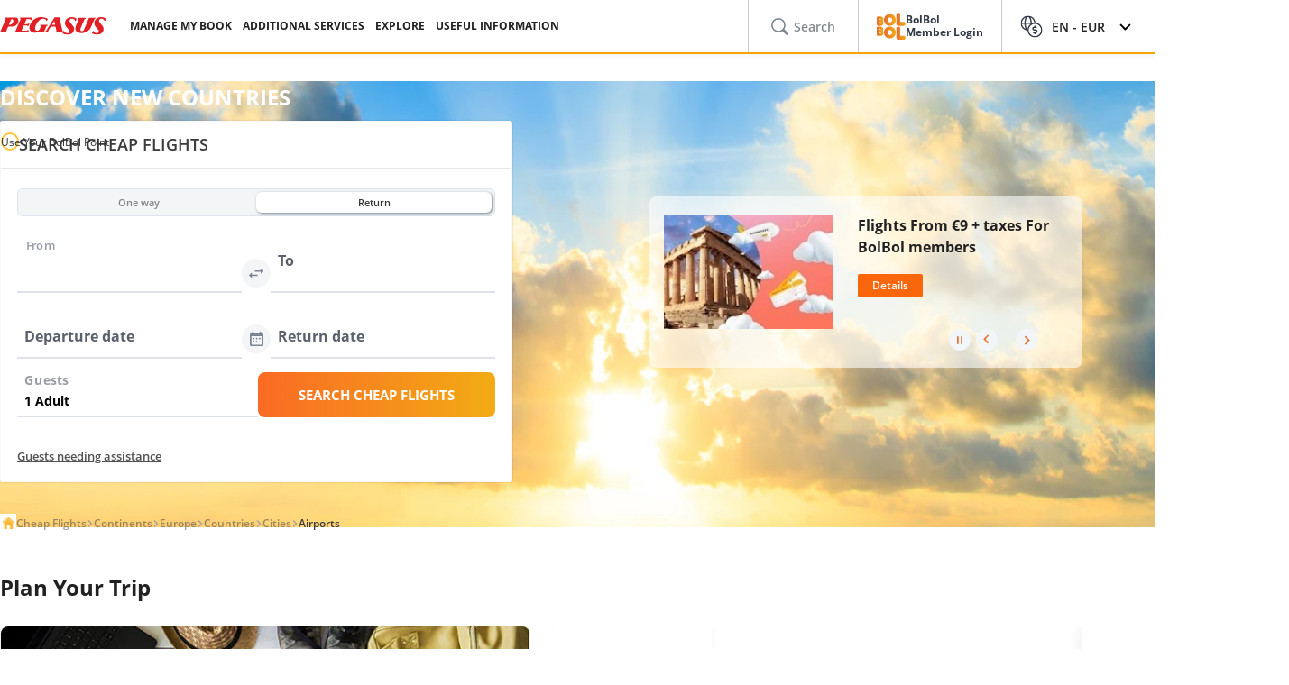

--- FILE ---
content_type: text/html; charset=utf-8
request_url: https://origin.flypgs.com/en/airports
body_size: 23410
content:

<!DOCTYPE html>
<html lang="en" dir="ltr" data-technical-page-name="">
<head>
    <meta charset="utf-8" />
    <script type="text/javascript">
        /**
         * Get Operating System Name and browser Name
         */
        (function() {
            const userAgent = navigator.userAgent || navigator.vendor || window.opera;
            const rootEl = document.documentElement;

            let os = null;
            let browser = null;

            // OS Detection
            if (/android/i.test(userAgent)) os = "Android";
            // iPad, iPhone, iPod detection and special control for iPadOS 13+
            else if (/iPad|iPhone|iPod/.test(userAgent) || (userAgent.includes("Mac") && "ontouchend" in document)) os = "IOS";
            else if (/Macintosh|Mac OS X/i.test(userAgent)) os = "MacOS";
            else if (/Windows/i.test(userAgent)) os = "Windows";
            else os = "Other";
            rootEl.setAttribute("data-os", os);

            // 2. Browser Detection
            if (/Edg|EdgiOS/i.test(userAgent)) browser = "Edge";
            else if (/YaBrowser/i.test(userAgent)) browser = "Yandex";
            else if (/CriOS|Chrome/i.test(userAgent))  browser = "Chrome";
            else if (/FxiOS|Firefox/i.test(userAgent)) browser = "Firefox";
            else if (/safari/i.test(userAgent) && !/chromium/i.test(userAgent)) browser = "Safari";
            else if (/opr|opera/i.test(userAgent)) browser = "Opera";
            else browser = "Other";
            rootEl.setAttribute("data-browser", browser);

            window.deviceInfo = { os: os, browser: browser };
        })();
    </script>

    
    <style>
        .sm-banner-skeleton {
            display: none !important;
        }

        :is(html[data-os="Android"], html[data-os="IOS"]:not([data-browser="Safari"])) .sm-banner-skeleton {
            display: block !important;
        }

        .sm-banner-skeleton {
            width: 100%;
            height: 84px;
            inset-block-start: 0;
            inset-inline-start: 0;
            background-color: white;
            position: relative;
        }

            .sm-banner-skeleton .sm-banner-skeleton__close {
                inset-inline-start: 6px;
                margin-inline-end: 7px;
                width: 17px;
                height: 17px;
                border-radius: 14px;
                position: absolute;
                inset-block-start: calc(50% - 6px);
                inset-inline-start: 9px;
                display: block;
            }

            .sm-banner-skeleton .sm-banner-skeleton__icon {
                position: absolute;
                inset-inline-start: 30px;
                inset-block-start: 10px;
                width: 64px;
                height: 64px;
                border-radius: 15px;
            }

            .sm-banner-skeleton .sm-banner-skeleton__info {
                inset-inline-start: 104px;
                display: flex;
                flex-direction: column;
                justify-content: center;
                overflow-y: hidden;
                width: 43%;
                position: absolute;
                inset-block-start: 10px;
                height: 64px;
            }

                .sm-banner-skeleton .sm-banner-skeleton__info .sm-banner-skeleton__info__title {
                    width: 99%;
                    height: 34px;
                    border-radius: 6px;
                    margin-bottom: 4px;
                }

                .sm-banner-skeleton .sm-banner-skeleton__info .sm-banner-skeleton__info__author {
                    width: 34px;
                    height: 16px;
                    border-radius: 4px;
                }

            .sm-banner-skeleton .sm-banner-skeleton__button {
                width: 91px;
                height: 24px;
                position: absolute;
                z-index: 1;
                display: block;
                border-radius: 5px;
                inset-block-start: 40px;
                inset-inline-end: 10px;
                padding: 0;
                overflow: hidden;
            }
    </style>
    <title>Airports | Pegasus Airlines</title>
    <meta name="description" content="We have compiled all the information you need, information about airports to how to get to the airport, facilities at the terminal, car rental, and parking reservations.">


        <base href="/en/airports" />
    <meta name="viewport" content="width=device-width, initial-scale=1, maximum-scale=1, interactive-widget=resizes-content">
    
    

    <meta http-equiv="content-language" content="en" />
        <script>
            window.webSettings = [{"key":"flexibleSearch","value":"flexible-search","webSetting":null},{"key":"baseUrl","value":"https://www.flypgs.com","webSetting":null},{"key":"getNoFlight","value":"/no-flight/get-no-flight","webSetting":null},{"key":"baseAirbnbNetUrl","value":"https://airbnb.pvxt.net","webSetting":null},{"key":"searchArrival","value":"/portmatrix/arrival","webSetting":null},{"key":"baseAirbnbUrl","value":"www.airbnb.com","webSetting":null},{"key":"getCheapFareFlight","value":"/cheapfare/flight-calender-prices","webSetting":null},{"key":"searchDeparture","value":"/portmatrix/departure","webSetting":null},{"key":"baseCarsUrl","value":"https://cars.flypgs.com","webSetting":null},{"key":"baseHotelsUrl","value":"https://lookup.hotels.com","webSetting":null},{"key":"baseWebNtUrl","value":"https://\nwww.flypgs.com","webSetting":null},{"key":"baseWebUrl","value":"https://web.flypgs.com/","webSetting":null},{"key":"baseHotelsFlypgsUrl","value":"https://hotels.flypgs.com","webSetting":null},{"key":"internalBaseUrl","value":"https://www.flypgs.com/apint/","webSetting":null},{"key":"baseWebNdUrl","value":"https://\nwww.flypgs.com","webSetting":null},{"key":"booking","value":"booking","webSetting":null},{"key":"baseLocationUrl","value":"https://www.flypgs.com","webSetting":null},{"key":"BaseMediaUrl","value":"https://mediap.flypgs.com/","webSetting":null},{"key":"BaseCdnUrl","value":"https://cdnp.flypgs.com/","webSetting":null}]
        </script>

    <meta name="author" content="Pegasus">
    <meta name="application-name" content="Flypgs.com">
    <meta name="apple-itunes-app" content="app-id=723672499">
    <meta name="google-play-app" content="app-id=com.pozitron.pegasus">
    <meta name="theme-color" content="#fdb712">
    <meta name="mobile-web-app-capable" content="yes">
    <meta name="apple-mobile-web-app-capable" content="yes">
    <meta name="apple-mobile-web-app-status-bar-style" content="#ffffff">
    <meta name="apple-mobile-web-app-title" content="Flypgs">
    <meta name="msapplication-TileColor" content="#FFFFFF">
    <meta name="revisit-after" content="1 Days">
    <meta http-equiv="x-ua-compatible" content="ie=edge">
        <meta name="robots" content="noindex,nofollow">
        <link rel="dns-prefetch" href="https://cdnct.flypgs.com">
        <link rel="dns-prefetch" href="https://mediact.flypgs.com">

    <!-- for Facebook -->
    <meta property="og:title" content="Airports | Pegasus Airlines">
    <meta property="og:type" content="website">
        <meta property="og:image" content="https://origin.flypgs.com/assets/img/favicons/pegasus-airlines-favicon-192x192.webp">
    <meta property="og:url" content="https://www.flypgs.com/en/airports">
    <meta property="og:site_name" content="Pegasus Airlines">
    <meta property="og:description" content="We have compiled all the information you need, information about airports to how to get to the airport, facilities at the terminal, car rental, and parking reservations.">
    <!-- for Twitter -->
    <meta name="twitter:card" content="summary_large_image">
    <meta name="twitter:title" content="Airports | Pegasus Airlines">
    <meta name="twitter:site" content="@flymepegasus">
    <meta name="twitter:creator" content="@flymepegasus">
    <meta name="twitter:description" content="We have compiled all the information you need, information about airports to how to get to the airport, facilities at the terminal, car rental, and parking reservations.">


        <meta name="twitter:image" content="https://origin.flypgs.com/assets/img/favicons/pegasus-airlines-favicon-192x192.webp">
    <!-- Preload font -->
    
    <link rel="preload" as="image" href="https://cdnp.flypgs.com/files/pegasus-hava-yollari_slider_detay.png" fetchpriority="high" />
    <link rel="preload" as="image" href="https://cdnp.flypgs.com/files/mobile-pegasus-hava-yollari_slider_detay.webp" fetchpriority="high" />

    <link rel="preload" href="/assets/fonts/opensans/OpenSans-Regular.woff2" as="font" type="font/woff2" crossorigin>
    <link rel="preload" href="/assets/fonts/opensans/OpenSans-SemiBold.woff2" as="font" type="font/woff2" crossorigin>
    <link rel="preload" href="/assets/fonts/opensans/OpenSans-Bold.woff2" as="font" type="font/woff2" crossorigin>
    <!-- Icons for Apple devices -->
    <link rel="apple-touch-icon" type="image/webp" sizes="16x16" href="https://origin.flypgs.com/assets/img/favicons/pegasus-airlines-favicon-16x16.webp">
    <link rel="apple-touch-icon" type="image/webp" sizes="32x32" href="https://origin.flypgs.com/assets/img/favicons/pegasus-airlines-favicon-32x32.webp">
    <link rel="apple-touch-icon" type="image/webp" sizes="48x48" href="https://origin.flypgs.com/assets/img/favicons/pegasus-airlines-favicon-48x48.webp">
    <link rel="apple-touch-icon" type="image/webp" sizes="96x96" href="https://origin.flypgs.com/assets/img/favicons/pegasus-airlines-favicon-96x96.webp">
    <link rel="apple-touch-icon" type="image/webp" sizes="144x144" href="https://origin.flypgs.com/assets/img/favicons/pegasus-airlines-favicon-144x144.webp">
    <link rel="apple-touch-icon" type="image/webp" sizes="192x192" href="https://origin.flypgs.com/assets/img/favicons/pegasus-airlines-favicon-192x192.webp">
    <!-- Icons for Apple devices -->
    <!-- Icons for browsers -->
    <link rel="icon" type="image/x-icon" href="https://origin.flypgs.com/assets/img/favicons/pegasus-airlines-favicon.ico">
    <link rel="icon" type="image/webp" sizes="16x16" href="https://origin.flypgs.com/assets/img/favicons/pegasus-airlines-favicon-16x16.webp">
    <link rel="icon" type="image/webp" sizes="32x32" href="https://origin.flypgs.com/assets/img/favicons/pegasus-airlines-favicon-32x32.webp">
    <link rel="icon" type="image/webp" sizes="48x48" href="https://origin.flypgs.com/assets/img/favicons/pegasus-airlines-favicon-48x48.webp">
    <link rel="icon" type="image/webp" sizes="96x96" href="https://origin.flypgs.com/assets/img/favicons/pegasus-airlines-favicon-96x96.webp">
    <link rel="icon" type="image/webp" sizes="144x144" href="https://origin.flypgs.com/assets/img/favicons/pegasus-airlines-favicon-144x144.webp">
    <link rel="icon" type="image/webp" sizes="192x192" href="https://origin.flypgs.com/assets/img/favicons/pegasus-airlines-favicon-192x192.webp">
    <!-- Icons for browsers -->
    <link rel="dns-prefetch" href="//cdn.optimizely.com">
        <link rel="dns-prefetch" href="//www.googleadservices.com">
        <link rel="dns-prefetch" href="//www.googletagmanager.com">
        <link rel="dns-prefetch" href="//mc.yandex.ru">
        <link rel="dns-prefetch" href="//connect.facebook.net">
        <link rel="dns-prefetch" href="//api.ciuvo.com">
        <meta name="yandex-verification" content="02b4569fe3ebc739">
        <meta name="facebook-domain-verification" content="yz4z98j421dqa2b4dra1048chm19nn" />
    <!-- Preload font -->
    <!-- Start SmartBanner configuration -->
    <meta name="apple-itunes-app" content="app-id=723672499">
    <meta name="smartbanner:title" content="Pegasus Havayolları: Uçak Bileti">
    <meta name="smartbanner:author" content="Flypgs">
    <meta name="smartbanner:price" content=" ">
    <meta name="smartbanner:price-suffix-apple" content=" ">
    <meta name="smartbanner:price-suffix-google" content=" ">
    <meta name="smartbanner:button" content="Görüntüle">
    <meta name="smartbanner:button-url-google" content="https://play.google.com/store/apps/details?id=com.pozitron.pegasus">
    <meta name="smartbanner:button-url-apple" content="https://apps.apple.com/us/app/pegasus-cheap-flight-tickets/id723672499">
        <meta name="smartbanner:icon-apple" content="https://cdnct.flypgs.com/files/smart-banner-img.webp">
        <meta name="smartbanner:icon-google" content="https://cdnct.flypgs.com/files/smart-banner-img.webp">
    <meta name="smartbanner:enabled-platforms" content="android">
    <meta name="smartbanner:close-label" content="Close">
    <!-- Start SmartBanner configuration -->
    <!--Shared Min Css-->
    <link rel="stylesheet" href="/assets/css/shared/shared.min.css" />
    
    

    <link rel="stylesheet" href="/assets/css/vendors/swiper.min.css" />
    <link href="/assets/css/header/header.min.css" rel="stylesheet" />
    <link href="/assets/css/footer/footer.min.css" rel="stylesheet" />
    <link href="/assets/css/header/auth-bolbol.min.css" rel="stylesheet" />
    <link href="/assets/css/languageFooter/languageWidget.min.css" rel="stylesheet" />
    <link href="/assets/css/header/offer.min.css" rel="stylesheet" />
    <link href="/assets/css/header/mobile-lang-bar.min.css" rel="stylesheet" />
    <link href="/assets/css/header/mobileLanguageSelect.min.css" rel="stylesheet" />
    <link href="/assets/css/widgetGrid/widget-grid.min.css?vsdf=232" rel="stylesheet" />
    <link href="/assets/css/actionButtons/actionButtons.min.css" rel="stylesheet" />
    <link href="/assets/css/countryAreaCodesSelectBox/countryAreaCodesWrapper.min.css" rel="stylesheet" />
    <link href="/assets/css/upSCroll/up-scroll.min.css" rel="stylesheet" />
    <link rel="manifest" href="/jsonFiles/manifest.json">
    
    <link  rel='stylesheet' href='/assets/css/breadcrumb/breadcrumb.min.css' data-widget-library='true' />
<link  rel='stylesheet' href='/assets/css/travelplanning/travel-widget.min.css' data-widget-library='true' />
<link  rel='stylesheet' href='/assets/partials/cityBannerSearch/css/banner-search-widget.min.css' data-widget-library='true' />
<link  rel='stylesheet' href='/assets/partials/flightUseFulInformation/css/information-flight.min.css' data-widget-library='true' />
<link  rel='stylesheet' href='/assets/css/infoCard/info-card.min.css' data-widget-library='true' />
<link  rel='stylesheet' href='/assets/css/alternativeFlights/alternative-flights.min.css' data-widget-library='true' />
<link  rel='stylesheet' href='/assets/css/tabContent/tab-content.min.css' data-widget-library='true' />
<link  rel='stylesheet' href='/assets/css/doubleTextSlider/double-text-slider-min.css' data-widget-library='true' />
<link  rel='stylesheet' href='/assets/css/search/ms.css' data-widget-library='true' />

    
    
    <link  rel='stylesheet' href='/assets/widgets/destination/css/destination.min.css' data-widget-library='true' />

    
    
<script type='application/ld+json'>{
  "@context": "https://schema.org",
  "@type": "BreadcrumbList",
  "itemListElement": [
    {
      "@type": "ListItem",
      "position": 1,
      "name": "Cheap Flights",
      "item": "https://origin.flypgs.com/en"
    },
    {
      "@type": "ListItem",
      "position": 2,
      "name": "Continents",
      "item": "https://origin.flypgs.com/en/continents"
    },
    {
      "@type": "ListItem",
      "position": 3,
      "name": "Europe",
      "item": "https://origin.flypgs.com/en/continents/cheap-flights-to-europe"
    },
    {
      "@type": "ListItem",
      "position": 4,
      "name": "Countries",
      "item": "https://origin.flypgs.com/countries"
    },
    {
      "@type": "ListItem",
      "position": 5,
      "name": "Cities",
      "item": "https://origin.flypgs.com/en/cities"
    },
    {
      "@type": "ListItem",
      "position": 6,
      "name": "Airports",
      "item": "https://origin.flypgs.com/en/airports"
    }
  ]
}</script>


    <script>
        window.popupSettings = {useCdn: "true", timeout: 24};
    </script>
    <script src="/assets/js/currencyHelper/currencyHelper.min.js"></script>


    <script>
        const isIOS = /iPad|iPhone|iPod/.test(navigator.userAgent) && !window.MSStream;
        if (isIOS) {
            const viewportMeta = document.querySelector('meta[name="viewport"]');

            if (viewportMeta) {
                viewportMeta.setAttribute(
                    'content',
                    'width=device-width, initial-scale=1, maximum-scale=1, interactive-widget=resizes-content'
                );
            }
        }
    </script>



    
    </head>
    <body class="c-body" data-site-lang="en" data-site-lang-culture="en-GB" data-site-lang-id="692e698c-ac4d-49dd-b5d3-7a1e51af0cfa" data-page-name="Airports" data-recaptcha-sitekey="6LcPvukZAAAAAMO2JFT8zWz16wmD-Q07PYzdGM7D" data-recaptcha-version="v2" data-site-lang-name="English" data-loader-text="Just Want to Fly" is-auto-scroll="false">
        <div b-p5bvxegyev class="o-mobile-lang-bar">
            <div b-p5bvxegyev class="o-mobile-lang-bar__lang js-mob-lang-bar-lang">
                <img b-p5bvxegyev src="/assets/img/icons/globe.svg" width="16px" height="16px" alt="globe" /><span b-p5bvxegyev>English</span>
                <div b-p5bvxegyev class="o-mobile-lang-bar__lang__list js-mob-lang-bar-lang-list">
                            <div b-p5bvxegyev class="o-mobile-lang-bar__lang__list__item" data-code="TR" data-culture="tr-TR">T&#xFC;rk&#xE7;e</div>
                            <div b-p5bvxegyev class="o-mobile-lang-bar__lang__list__item" data-code="EN" data-culture="en-GB">English</div>
                            <div b-p5bvxegyev class="o-mobile-lang-bar__lang__list__item" data-code="DE" data-culture="de-DE">Deutsch</div>
                            <div b-p5bvxegyev class="o-mobile-lang-bar__lang__list__item" data-code="FR" data-culture="fr-FR">Fran&#xE7;ais</div>
                            <div b-p5bvxegyev class="o-mobile-lang-bar__lang__list__item" data-code="RU" data-culture="ru-RU">&#x420;&#x443;&#x441;&#x441;&#x43A;&#x438;&#x439;</div>
                            <div b-p5bvxegyev class="o-mobile-lang-bar__lang__list__item" data-code="AR" data-culture="ar-AR">&#x627;&#x644;&#x639;&#x631;&#x628;&#x64A;&#x629;</div>
                            <div b-p5bvxegyev class="o-mobile-lang-bar__lang__list__item" data-code="IT" data-culture="it-IT">Italiano</div>
                            <div b-p5bvxegyev class="o-mobile-lang-bar__lang__list__item" data-code="ES" data-culture="es-ES">Espa&#xF1;ol</div>
            </div>
        </div>
        <div b-p5bvxegyev class="o-mobile-lang-bar__curr js-mob-lang-bar-curr">
            <span b-p5bvxegyev>EUR</span>
            <div b-p5bvxegyev class="o-mobile-lang-bar__curr__list js-mob-lang-bar-curr-list">
                <div b-p5bvxegyev class="o-mobile-lang-bar__curr__list__item" data-code="TRY">TRY</div>
                <div b-p5bvxegyev class="o-mobile-lang-bar__curr__list__item" data-code="USD">USD</div>
                <div b-p5bvxegyev class="o-mobile-lang-bar__curr__list__item" data-code="EUR">EUR</div>
                <div b-p5bvxegyev class="o-mobile-lang-bar__curr__list__item" data-code="GBP">GBP</div>
            </div>
        </div>
        <div b-p5bvxegyev class="o-mobile-lang-bar__btn">
            <button b-p5bvxegyev class="o-mobile-lang-bar__btn__submit js-mob-lang-bar-submit"><img b-p5bvxegyev src="/assets/img/icons/check-thin.svg" width="18px" height="18px" alt="submit" /></button>
            <button b-p5bvxegyev class="o-mobile-lang-bar__btn__cancel js-mob-lang-bar-cancel">✕</button>
        </div>
    </div>
    <div b-p5bvxegyev class="sm-banner-skeleton-wrapper js-sm-banner-skeleton-wrapper">
        <div b-p5bvxegyev class="sm-banner-skeleton">
            <div b-p5bvxegyev class="sm-banner-skeleton__close skeleton-box"></div>
            <div b-p5bvxegyev class="sm-banner-skeleton__icon skeleton-box"></div>
            <div b-p5bvxegyev class="sm-banner-skeleton__info">
                <div b-p5bvxegyev class="sm-banner-skeleton__info__title skeleton-box"></div>
                <div b-p5bvxegyev class="sm-banner-skeleton__info__author skeleton-box"></div>
                <div b-p5bvxegyev class="sm-banner-skeleton__info__price skeleton-box"></div>
            </div>
            <div b-p5bvxegyev class="sm-banner-skeleton__button skeleton-box"></div>
        </div>
    </div>
    


    <div id="fly-master-header-announcement" class="js-fly-master-header-announcement" data-icon-lockey="Announcements" data-otherbtn="More"></div>
    <!--Hiden Inputs-->
    <input type="hidden" id="home-language__code" value="EN" culture_value="en-GB" />
    <!--Header-->
    <header class="o-header js-o-header">
        <div class="o-header__row">
            <input type="checkbox" id="mobile-menu-toggle">
            <div class="o-header__logo">
                <div class="o-header-mobil__toggle" id="js-header-nav-toggle">
                    <label class="mobile-menu" for="mobile-menu-toggle">
                        <span></span>
                    </label>
                </div>
                <div class="o-header-mobil__toggle" id="js-header-auth-toggle">
                    <label class="mobile-menu" for="mobile-auth-toggle">
                        <span></span>
                    </label>
                </div>
                <a href="/en" title="Pegasus">
                    <img src="https://cdnp.flypgs.com/files/pegasus-logo.svg" alt="Pegasus" width="173" height="21">
                </a>
            </div>
            <div class="o-header__nav">
                <ul class="o-header__nav__list">
                                <li class="o-header__nav__item tstnm_header_menu_item_0" id="pgs_header_menu_item_0">
                                    <button type="button" class="o-header__nav__link" data-event-type="clickEvent">MANAGE MY BOOK</button>
                                    <div class="o-header-sub--window o-header__ticket__window first-tab-menu">
                                        <div class="o-header__ticket__sub">
                                            <div class="o-header__ticket__sub__wrapper">
                                                        <a href="/en/useful-info/info-about-flights/check-in" class="o-header__ticket__item tstnm_header_menu_sub_cat_item_0" id="pgs_header_menu_sub_cat_item_0" title="Check-in" >
                                                            <div class="o-header__ticket__icon">
                                                                    <img src=/files/check-in-icon.svg width="24" height="24" loading="lazy" alt="Check-in">

                                                            </div>
                                                            <div class="o-header__ticket__content">
                                                                <div class="o-header__ticket__title">Check-in</div>
                                                                <div class="o-header__ticket__text">
                                                                    <p>
                                                                        You can check-in instantly.
                                                                    </p>
                                                                </div>
                                                            </div>
                                                        </a>
                                                        <a href="/en/manage-my-booking" class="o-header__ticket__item tstnm_header_menu_sub_cat_item_1" id="pgs_header_menu_sub_cat_item_1" title="All Ticket Transactions" >
                                                            <div class="o-header__ticket__icon">
                                                                    <img src=/files/tum-bilet-islemleri.svg width="24" height="24" loading="lazy" alt="All Ticket Transactions">

                                                            </div>
                                                            <div class="o-header__ticket__content">
                                                                <div class="o-header__ticket__title">All Ticket Transactions</div>
                                                                <div class="o-header__ticket__text">
                                                                    <p>
                                                                         You can edit, suspend, cancel contact information about your flight.
                                                                    </p>
                                                                </div>
                                                            </div>
                                                        </a>
                                                        <a href="/en/useful-info/info-about-flights/travel-extras" class="o-header__ticket__item tstnm_header_menu_sub_cat_item_2" id="pgs_header_menu_sub_cat_item_2" title="Enrich Your Flight" >
                                                            <div class="o-header__ticket__icon">
                                                                    <img src=/files/ucusunu-zenginlestir-icon.svg width="24" height="24" loading="lazy" alt="Enrich Your Flight">

                                                            </div>
                                                            <div class="o-header__ticket__content">
                                                                <div class="o-header__ticket__title">Enrich Your Flight</div>
                                                                <div class="o-header__ticket__text">
                                                                    <p>
                                                                         You can enrich your flight with seat, luggage and meal choices.
                                                                    </p>
                                                                </div>
                                                            </div>
                                                        </a>
                                            </div>
                                        </div>
                                    </div>
                                </li>
                                <li class="o-header__nav__item tstnm_header_menu_item_1" id="pgs_header_menu_item_1">
                                    <button type="button" class="o-header__nav__link" data-event-type="clickEvent">ADDITIONAL SERVICES</button>
                                    <div class="o-header__sub o-header-sub--window">
                                            <div class="o-header__sub__tab">
                                                    <div class="o-header__tab__item  tab__fix__width tstnm_header_menu_sub_cat_item_3" id="pgs_header_menu_sub_cat_item_3">
                                                        <div class="o-header__tab__title tstnm_header_menu_sub_cat_title_item_3" id="pgs_header_menu_sub_cat_title_item_3">
                                                                <img src="https://cdnp.flypgs.com/files/newsiteicons/Plane, Check, Travel 1.png" width="26" height="18" loading="lazy" alt="Enrich Your Flight">

                                                            Enrich Your Flight
                                                        </div>
                                                            <ul class="o-header__tab__menu">
                                                                            <li class="tstnm_header_sub_menu_item_3" id="pgs_header_sub_menu_item_3"><a href="/en/travel-services/flight-services/seat-selection" title="Seat Selection" target="_self" >Seat Selection</a></li>
                                                                            <li class="tstnm_header_sub_menu_item_3" id="pgs_header_sub_menu_item_3"><a href="/en/travel-services/flight-services/additional-baggage" title="Baggage Allowance Sale" target="_self" >Baggage Allowance Sale</a></li>
                                                                            <li class="tstnm_header_sub_menu_item_3" id="pgs_header_sub_menu_item_3"><a href="/en/travel-services/flight-services/pegasus-cafe" title="Pegasus Cafe" target="_self" >Pegasus Cafe</a></li>
                                                                            <li class="tstnm_header_sub_menu_item_3" id="pgs_header_sub_menu_item_3"><a href="/en/travel-services/flight-services/fly-watch" title="Fly & Watch" target="_self" >Fly & Watch</a></li>
                                                                            <li class="tstnm_header_sub_menu_item_3" id="pgs_header_sub_menu_item_3"><a href="/en/travel-services/flight-services/pegasus-flex" title="Free Cancellation" target="_self" >Free Cancellation</a></li>
                                                                            <li class="tstnm_header_sub_menu_item_3" id="pgs_header_sub_menu_item_3"><a href="/en/travel-services/flight-services/flight-packages" title="" target="_self" >Flight Bundles</a></li>
                                                                            <li class="tstnm_header_sub_menu_item_3" id="pgs_header_sub_menu_item_3"><a href="/en/travel-services/other-travel-services/gulf-travel-insurance" title="Travel Insurance" target="_self" >Travel Insurance</a></li>
                                                                            <li class="tstnm_header_sub_menu_item_3" id="pgs_header_sub_menu_item_3">
                                                                                <a href="/en/useful-info/info-about-flights/travel-extras" title="All Additional Services" target="_self" class="menu-button c-button c-button-header--button" >
                                                                                    All Additional Services
                                                                                    <i class="c-button-header--icon fas fa-plus"></i>
                                                                                </a>
                                                                            </li>
                                                            </ul>
                                                    </div>
                                                    <div class="o-header__tab__item  tab__fix__width tstnm_header_menu_sub_cat_item_4" id="pgs_header_menu_sub_cat_item_4">
                                                        <div class="o-header__tab__title tstnm_header_menu_sub_cat_title_item_4" id="pgs_header_menu_sub_cat_title_item_4">
                                                                <img src="https://cdnp.flypgs.com/files/newsiteicons/box-delivery-plane 1.png" width="26" height="18" loading="lazy" alt="Airport Services">

                                                            Airport Services
                                                        </div>
                                                            <ul class="o-header__tab__menu">
                                                                            <li class="tstnm_header_sub_menu_item_4" id="pgs_header_sub_menu_item_4"><a href="/en/travel-services/other-travel-services/isg-lounge" title="Lounge" target="_self" >Lounge</a></li>
                                                                            <li class="tstnm_header_sub_menu_item_4" id="pgs_header_sub_menu_item_4"><a href="https://parking.flypgs.com/en-GB?utm_medium=referral&utm_source=pegasus&utm_campaign=side-banner&identifier=" title="Parking" target="_blank" >Parking</a></li>
                                                                            <li class="tstnm_header_sub_menu_item_4" id="pgs_header_sub_menu_item_4"><a href="/en/travel-services/other-travel-services/airport-transfer" title="Transfer" target="_self" >Transfer</a></li>
                                                                            <li class="tstnm_header_sub_menu_item_4" id="pgs_header_sub_menu_item_4"><a href="https://cars.flypgs.com/en" title="Rent a Car" target="_blank" >Rent a Car</a></li>
                                                                            <li class="tstnm_header_sub_menu_item_4" id="pgs_header_sub_menu_item_4"><a href="/en/travel-services/other-travel-services/allways" title="Fast Transition (Allways)" target="_self" >Fast Transition (Allways)</a></li>
                                                            </ul>
                                                    </div>
                                                    <div class="o-header__tab__item  tab__fix__width tstnm_header_menu_sub_cat_item_5" id="pgs_header_menu_sub_cat_item_5">
                                                        <div class="o-header__tab__title tstnm_header_menu_sub_cat_title_item_5" id="pgs_header_menu_sub_cat_title_item_5">
                                                                <img src="https://cdnp.flypgs.com/files/newsiteicons/Hotel, Building 1.png" width="26" height="18" loading="lazy" alt="Accommodation Services">

                                                            Accommodation Services
                                                        </div>
                                                            <ul class="o-header__tab__menu">
                                                                            <li class="tstnm_header_sub_menu_item_5" id="pgs_header_sub_menu_item_5"><a href="/en/hotel-reservation" title="Booking.com & Airbnb" target="_self" >Booking.com & Airbnb</a></li>
                                                                            <li class="tstnm_header_sub_menu_item_5" id="pgs_header_sub_menu_item_5"><a href="/en/travel-services/other-travel-services/kepler-club-lounge-hotel" title="Kepler Club - Capsule Hotel & Salon" target="_self" >Kepler Club - Capsule Hotel & Salon</a></li>
                                                            </ul>
                                                    </div>
                                                    <div class="o-header__tab__item  tab__fix__width tstnm_header_menu_sub_cat_item_6" id="pgs_header_menu_sub_cat_item_6">
                                                        <div class="o-header__tab__title tstnm_header_menu_sub_cat_title_item_6" id="pgs_header_menu_sub_cat_title_item_6">
                                                                <img src="https://cdnp.flypgs.com/files/newsiteicons/credit-card-basket 1.png" width="26" height="18" loading="lazy" alt="Gift Card">

                                                            Gift Card
                                                        </div>
                                                            <ul class="o-header__tab__menu">
                                                                            <li class="tstnm_header_sub_menu_item_6" id="pgs_header_sub_menu_item_6"><a href="/en/travel-services/other-travel-services/flight-tickets-gift-card" title="What is a Gift Card?" target="_self" >What is a Gift Card?</a></li>
                                                                            <li class="tstnm_header_sub_menu_item_6" id="pgs_header_sub_menu_item_6"><a href="https://web.flypgs.com/gift-card?currency=TL&language=en" title="Buy Gift Card" target="_blank" >Buy Gift Card</a></li>
                                                                        <li class="tstnm_header_sub_menu_item_6" id="pgs_header_sub_menu_item_6">
                                                                                <img width="181" height="91" alt="Image Descriptipn" style="border-radius:8px;" src="https://mediap.flypgs.com/181/https://cdnp.flypgs.com/files/newsiteicons/menu-kampanya.webp" loading="lazy" />

                                                                                <a href="/" target="_self" class="o-header__menu__description" title="Image Descriptipn" >
                                                                                    <p style="line-height: 1.5;"><span dir="ltr" style="font-size: 10pt;">You can create the Pegasus Gift Card, which is a great gift choice for those who are considering an unforgettable gift, in any amount you wish and send it to your loved one. You can use this balance to pay for tickets and enjoy flying to the fullest.</span></p>
                                                                                </a>
                                                                        </li>
                                                            </ul>
                                                    </div>
                                            </div>
                                    </div>
                                </li>
                                <li class="o-header__nav__item tstnm_header_menu_item_2" id="pgs_header_menu_item_2">
                                    <button type="button" class="o-header__nav__link" data-event-type="clickEvent">EXPLORE</button>
                                    <div class="o-header__sub o-header-sub--window">
                                            <div class="o-header__sub__tab">
                                                    <div class="o-header__tab__item  tab__fix__width tstnm_header_menu_sub_cat_item_7" id="pgs_header_menu_sub_cat_item_7">
                                                        <div class="o-header__tab__title tstnm_header_menu_sub_cat_title_item_7" id="pgs_header_menu_sub_cat_title_item_7">
                                                                <img src="https://cdnp.flypgs.com/files/newsiteicons/Sale-discount.png" width="26" height="18" loading="lazy" alt="Opportunities">

                                                            Opportunities
                                                        </div>
                                                            <ul class="o-header__tab__menu">
                                                                            <li class="tstnm_header_sub_menu_item_7" id="pgs_header_sub_menu_item_7"><a href="/en/campaigns" title="Campaigns" target="_self" >Campaigns</a></li>
                                                                            <li class="tstnm_header_sub_menu_item_7" id="pgs_header_sub_menu_item_7"><a href="/en/bolbol/campaigns" title="BolBol Campaigns" target="_self" >BolBol Campaigns</a></li>
                                                            </ul>
                                                    </div>
                                                    <div class="o-header__tab__item  tab__fix__width tstnm_header_menu_sub_cat_item_8" id="pgs_header_menu_sub_cat_item_8">
                                                        <div class="o-header__tab__title tstnm_header_menu_sub_cat_title_item_8" id="pgs_header_menu_sub_cat_title_item_8">
                                                                <img src="https://cdnp.flypgs.com/files/newsiteicons/star.png" width="26" height="18" loading="lazy" alt="Get Inspired">

                                                            Get Inspired
                                                        </div>
                                                            <ul class="o-header__tab__menu">
                                                                            <li class="tstnm_header_sub_menu_item_8" id="pgs_header_sub_menu_item_8"><a href="https://www.flypgs.com/en/route-map" title="Route Map" target="_self" >Route Map</a></li>
                                                                            <li class="tstnm_header_sub_menu_item_8" id="pgs_header_sub_menu_item_8"><a href="https://web.flypgs.com/trip-finder?currency=GBP&language=en" title="" target="_self" >Not decided yet?</a></li>
                                                                            <li class="tstnm_header_sub_menu_item_8" id="pgs_header_sub_menu_item_8"><a href="/en/travel-guide" title="Travel Guide" target="_self" >Travel Guide</a></li>
                                                                            <li class="tstnm_header_sub_menu_item_8" id="pgs_header_sub_menu_item_8"><a href="/en/visa-information" title="Visa Guide" target="_self" >Visa Guide</a></li>
                                                                            <li class="tstnm_header_sub_menu_item_8" id="pgs_header_sub_menu_item_8"><a href="/en/extreme-sports" title="Extreme Sports" target="_self" >Extreme Sports</a></li>
                                                            </ul>
                                                    </div>
                                                    <div class="o-header__tab__item  tab__fix__width tstnm_header_menu_sub_cat_item_9" id="pgs_header_menu_sub_cat_item_9">
                                                        <div class="o-header__tab__title tstnm_header_menu_sub_cat_title_item_9" id="pgs_header_menu_sub_cat_title_item_9">
                                                                <img src="https://cdnp.flypgs.com/files/newsiteicons/earth-pin 1.png" width="26" height="18" loading="lazy" alt="Popular Destinations">

                                                            Popular Destinations
                                                        </div>
                                                            <ul class="o-header__tab__menu">
                                                                            <li class="tstnm_header_sub_menu_item_9" id="pgs_header_sub_menu_item_9">
                                                                                <a href="/en/useful-info/info-about-flights/our-network" title="" target="_self" class="menu-button c-button c-button-header--button" >
                                                                                    All Destinations
                                                                                    <i class="c-button-header--icon fas fa-map-gif"></i>
                                                                                </a>
                                                                            </li>
                                                                            <li class="tstnm_header_sub_menu_item_9" id="pgs_header_sub_menu_item_9"><a href="/en/cities/flights-to-antalya" title="Flights to Antalya" target="_self" >Antalya</a></li>
                                                                            <li class="tstnm_header_sub_menu_item_9" id="pgs_header_sub_menu_item_9"><a href="/en/cities/flights-to-amsterdam" title="Flights to Amsterdam" target="_self" >Amsterdam</a></li>
                                                                            <li class="tstnm_header_sub_menu_item_9" id="pgs_header_sub_menu_item_9"><a href="/en/cities/flights-to-barcelona" title="Flights to Barcelona" target="_self" >Barcelona</a></li>
                                                                            <li class="tstnm_header_sub_menu_item_9" id="pgs_header_sub_menu_item_9"><a href="/en/cities/flights-to-berlin" title="Flights to Germany" target="_self" >Germany</a></li>
                                                                            <li class="tstnm_header_sub_menu_item_9" id="pgs_header_sub_menu_item_9"><a href="/en/cities/flights-to-london" title="Flights to United Kingdom" target="_self" >United Kingdom</a></li>
                                                                            <li class="tstnm_header_sub_menu_item_9" id="pgs_header_sub_menu_item_9"><a href="/en/visa-free-countries" title="Visa Free Countries" target="_self" >Visa Free Countries</a></li>
                                                            </ul>
                                                    </div>
                                            </div>
                                    </div>
                                </li>
                                <li class="o-header__nav__item tstnm_header_menu_item_3" id="pgs_header_menu_item_3">
                                    <button type="button" class="o-header__nav__link" data-event-type="clickEvent">USEFUL INFORMATION</button>
                                    <div class="o-header__sub o-header-sub--window">
                                            <div class="o-header__sub__tab">
                                                    <div class="o-header__tab__item  tab__fix__width tstnm_header_menu_sub_cat_item_10" id="pgs_header_menu_sub_cat_item_10">
                                                        <div class="o-header__tab__title tstnm_header_menu_sub_cat_title_item_10" id="pgs_header_menu_sub_cat_title_item_10">
                                                                <img src="https://cdnp.flypgs.com/files/newsiteicons/plane-information-board 1.png" width="26" height="18" loading="lazy" alt="Flight Information">

                                                            Flight Information
                                                        </div>
                                                            <ul class="o-header__tab__menu">
                                                                            <li class="tstnm_header_sub_menu_item_10" id="pgs_header_sub_menu_item_10"><a href="/en/useful-info/info-about-flights/online-check-in-availabilities-of-airports" title="Airport Online Check-in Conveniences" target="_self" >Airport Online Check-in Conveniences</a></li>
                                                                            <li class="tstnm_header_sub_menu_item_10" id="pgs_header_sub_menu_item_10"><a href="/en/pegasus-baggage-allowance" title="Baggage Rules" target="_self" >Baggage Rules</a></li>
                                                                            <li class="tstnm_header_sub_menu_item_10" id="pgs_header_sub_menu_item_10"><a href="/en/useful-info/other-info/extra-services-price-table" title="Special Service / Equipment Transportation Rules and Fees" target="_self" >Special Service / Equipment Transportation Rules and Fees</a></li>
                                                                            <li class="tstnm_header_sub_menu_item_10" id="pgs_header_sub_menu_item_10"><a href="https://www.flypgs.com/en/travel-information-for-infants-and-children" title="" target="_self" >Travel Information for Infants and Children</a></li>
                                                                            <li class="tstnm_header_sub_menu_item_10" id="pgs_header_sub_menu_item_10"><a href="https://www.flypgs.com/en/travelling-with-pets?V=1" title="Travelling with Pets" target="_self" >Travelling with Pets</a></li>
                                                                            <li class="tstnm_header_sub_menu_item_10" id="pgs_header_sub_menu_item_10"><a href="/en/travel-glossary" title="Travel Dictionary" target="_self" >Travel Dictionary</a></li>
                                                            </ul>
                                                    </div>
                                                    <div class="o-header__tab__item  tab__fix__width tstnm_header_menu_sub_cat_item_11" id="pgs_header_menu_sub_cat_item_11">
                                                        <div class="o-header__tab__title tstnm_header_menu_sub_cat_title_item_11" id="pgs_header_menu_sub_cat_title_item_11">
                                                                <img src="https://cdnp.flypgs.com/files/newsiteicons/plain-airport-road 2.png" width="26" height="18" loading="lazy" alt="Airport Information">

                                                            Airport Information
                                                        </div>
                                                            <ul class="o-header__tab__menu">
                                                                            <li class="tstnm_header_sub_menu_item_11" id="pgs_header_sub_menu_item_11"><a href="/en/useful-info/other-info/airport-information" title="Terminal Information" target="_self" >Terminal Information</a></li>
                                                                            <li class="tstnm_header_sub_menu_item_11" id="pgs_header_sub_menu_item_11"><a href="/en/airports" title="Airports" target="_self" >Airports</a></li>
                                                                            <li class="tstnm_header_sub_menu_item_11" id="pgs_header_sub_menu_item_11"><a href="/en/departure-arrival-information" title="Departure Arrival Information" target="_self" >Departure Arrival Information</a></li>
                                                                            <li class="tstnm_header_sub_menu_item_11" id="pgs_header_sub_menu_item_11"><a href="/en/what-should-you-do-when-connecting-flights" title="Connecting Flights" target="_self" >Connecting Flights</a></li>
                                                            </ul>
                                                    </div>
                                                    <div class="o-header__tab__item  tab__fix__width tstnm_header_menu_sub_cat_item_12" id="pgs_header_menu_sub_cat_item_12">
                                                        <div class="o-header__tab__title tstnm_header_menu_sub_cat_title_item_12" id="pgs_header_menu_sub_cat_title_item_12">
                                                                <img src="https://cdnp.flypgs.com/files/newsiteicons/Help, Wheel 1.png" width="26" height="18" loading="lazy" alt="Support Center">

                                                            Support Center
                                                        </div>
                                                            <ul class="o-header__tab__menu">
                                                                            <li class="tstnm_header_sub_menu_item_12" id="pgs_header_sub_menu_item_12"><a href="/en/write-to-us" title="" target="_self" >Help Center</a></li>
                                                                            <li class="tstnm_header_sub_menu_item_12" id="pgs_header_sub_menu_item_12"><a href="/en/useful-info/info-about-flights/general-rules" title="" target="_self" >General Rules</a></li>
                                                                            <li class="tstnm_header_sub_menu_item_12" id="pgs_header_sub_menu_item_12"><a href="https://mybag.aero/baggage/#/pax/pegasusairlines/en-gb/main-menu" title="" target="_blank" >Delayed Baggage Application</a></li>
                                                                            <li class="tstnm_header_sub_menu_item_12" id="pgs_header_sub_menu_item_12"><a href="/en/useful-info/other-info/frequently-asked-questions" title="Frequently Asked Questions" target="_self" >Frequently Asked Questions</a></li>
                                                            </ul>
                                                    </div>
                                                    <div class="o-header__tab__item  tab__fix__width tstnm_header_menu_sub_cat_item_13" id="pgs_header_menu_sub_cat_item_13">
                                                        <div class="o-header__tab__title tstnm_header_menu_sub_cat_title_item_13" id="pgs_header_menu_sub_cat_title_item_13">
                                                                <img src="https://cdnp.flypgs.com/files/newsiteicons/BolBol.png" width="26" height="18" loading="lazy" alt="BOLBOL">

                                                            BOLBOL
                                                        </div>
                                                            <ul class="o-header__tab__menu">
                                                                            <li class="tstnm_header_sub_menu_item_13" id="pgs_header_sub_menu_item_13"><a href="/en/bolbol" title="" target="_self" >What is BolBol Rewards?</a></li>
                                                                            <li class="tstnm_header_sub_menu_item_13" id="pgs_header_sub_menu_item_13"><a href="/en/bolbol/spend-with-bolbol" title="" target="_self" >Spend with BolBol Rewards</a></li>
                                                                            <li class="tstnm_header_sub_menu_item_13" id="pgs_header_sub_menu_item_13"><a href="/en/bolbol/earn-with-bolbol" title="" target="_self" >Earn with BolBol Rewards</a></li>
                                                            </ul>
                                                    </div>
                                            </div>
                                    </div>
                                </li>
                    <li class="o-header__nav__item tstnm_header_mob_lang_icon" id="language-mobil">
                        <button type="button" class="o-header__nav__link">LANGUAGE OPTIONS</button>
                        <div class="o-header-sub--window">
                            <div class="o-header-mobil-language" translate="no">
                                <ul class="o-header-mobil-language__lang-list js-m-lang-list">
                                            <li class="o-header-mobil-language__lang-list__item " data-code="TR" data-culture="tr-TR"><span>T&#xFC;rk&#xE7;e</span></li>
                                            <li class="o-header-mobil-language__lang-list__item active" data-code="EN" data-culture="en-US"><span>English</span></li>
                                            <li class="o-header-mobil-language__lang-list__item " data-code="DE" data-culture="de-DE"><span>Deutsch</span></li>
                                            <li class="o-header-mobil-language__lang-list__item " data-code="FR" data-culture="fr-FR"><span>Fran&#xE7;ais</span></li>
                                            <li class="o-header-mobil-language__lang-list__item " data-code="RU" data-culture="ru-RU"><span>&#x420;&#x443;&#x441;&#x441;&#x43A;&#x438;&#x439;</span></li>
                                            <li class="o-header-mobil-language__lang-list__item " data-code="AR" data-culture="ar-AR"><span>&#x627;&#x644;&#x639;&#x631;&#x628;&#x64A;&#x629;</span></li>
                                            <li class="o-header-mobil-language__lang-list__item " data-code="IT" data-culture="it-IT"><span>Italiano</span></li>
                                            <li class="o-header-mobil-language__lang-list__item " data-code="ES" data-culture="es-ES"><span>Espa&#xF1;ol</span></li>
                                </ul>
                                <div class="o-header-mobil-language__curr">
                                    <span class="o-header-mobil-language__curr__title">Kullanmak istediğiniz para birimini seçin.</span>
                                    <div class="o-header-mobil-language__curr__wrapper js-m-curr-wrapper">
                                        <span class="o-header-mobil-language__curr__selected js-m-curr-sel">EUR</span>
                                        <ul class="o-header-mobil-language__curr__list js-m-curr-list">
                                            <li class="o-header-mobil-language__curr__list__item">TL</li>
                                            <li class="o-header-mobil-language__curr__list__item">USD</li>
                                            <li class="o-header-mobil-language__curr__list__item">EUR</li>
                                            <li class="o-header-mobil-language__curr__list__item">GBP</li>
                                        </ul>
                                    </div>
                                </div>
                                <button class="o-header-mobil-language__submit js-mobil-language-submit">
                                    <span>
                                        Apply
                                    </span><img src="/assets/img/icons/check-thin.svg" width="20" height="20" alt="submit" />
                                </button>
                            </div>
                        </div>
                    </li>
                </ul>
            </div>
            <!--Header Right-->
            <div class="o-header__right">
                <div class="o-header__right__inner">
                    <div class="o-header__search o-header-right--item tstnm_header_web_search" id="header_web_search">
                        <div class="o-header__search__icon">
                            <img src="/assets/img/icons/close-search.svg" id="search-icon" width="19" height="19" alt="close-search">
                            <span class="o-header__search__text">
                                Search
                            </span>
                        </div>
                        <form class="o-header__form" id="js-search-header" data-url-path="search-results">
                            <input type="search" class="o-header__input"
                                   title="Search">
                        </form>
                    </div>
                    <div class="o-header__bol js-o-header__bol o-header-right--item tstnm_header_web_bolbol_login" id="header_bolbol_login"
                         data-third-party-status="true">
                        <div class="o-header-profile__loading">
                            <svg class="o-header-profile__loader" version="1.1" id="L9" xmlns="http://www.w3.org/2000/svg" xmlns:xlink="http://www.w3.org/1999/xlink" x="0px" y="0px" viewBox="0 0 100 100" enable-background="new 0 0 0 0" xml:space="preserve" width="40px" height="40px">
                            <path fill="#ffc107" d="M73,50c0-12.7-10.3-23-23-23S27,37.3,27,50 M30.9,50c0-10.5,8.5-19.1,19.1-19.1S69.1,39.5,69.1,50"></path>
                                                </svg>
                        </div>
                        <div id="js-login-modal-open" class="o-header__bol__btn c-modal-btn" data-modal-id="login-modal">
                            <div class="o-header__bol__row">
                                <div class="o-header__bol-icon">
                                    <img src="https://cdnp.flypgs.com/files/BolBol.svg" id="js-bolbol-icon" width="31" height="29" alt="BolBol">
                                </div>
                                <button type="button" class="o-header__bol-text">
                                    BolBol
                                    <br>
                                    Member Login
                                    <span class="arrow-bot"></span>
                                </button>

                            </div>
                        </div>
                        <div id="js-acc-modal-open" class="loggedInUser o-header__bol__btn c-modal-btn" data-modal-id="js-acc-modal">
                            <div class="o-header__bol__row">
                                <div class="o-header__bol-icon">
                                    <img src="https://cdnp.flypgs.com/files/BolBol.svg" id="js-bolbol-icon" width="31" height="29" alt="BolBol">
                                </div>
                                <div class="o-header__bol-text">
                                    <span class="user-short-name"></span>
                                    <span class="user-loyalty-point-short"></span>
                                    <input type="hidden" class="user-email" />
                                    <input type="hidden" class="user-name" />
                                </div>
                            </div>
                        </div>
                    </div>
                    <div class="o-header__language o-header-right--item tstnm_header_web_lang_icon" id="language-web" translate="no">
                        <div class="o-header__language__active c-modal-btn" data-modal-id="js-languages-modal">
                            <div class="o-header__language__svg">
                                <img width="25" height="25" alt="lang_icon" src="/assets/img/icons/language-currency.svg">
                            </div>
                            <div class="o-header__language__code">EN - <span>EUR</span></div>
                            <div class="o-header__language__drop">
                                <img width="25" height="25" alt="dropdown-icon"
                                     src="/assets/img/icons/dropdown-icon.svg">
                            </div>
                        </div>
                        <div class="o-languages c-modal-h" id="js-languages-modal">
                            <div class="o-languages__title">Language and Currency Selection</div>
                            <ul class="o-languages__list c-modal-h">
                                        <li class="o-languages__wrapper " data-code="TR" data-culture="tr-TR">
                                            <div class="o-languages__item">
                                                <div class="o-languages__text">T&#xFC;rk&#xE7;e</div>
                                                <div class="o-languages__culter hidden">tr-TR</div>
                                            </div>
                                        </li>
                                        <li class="o-languages__wrapper o-languages__wrapper--active" data-code="EN" data-culture="en-US">
                                            <div class="o-languages__item">
                                                <div class="o-languages__text">English</div>
                                                <div class="o-languages__culter hidden">en-US</div>
                                            </div>
                                        </li>
                                        <li class="o-languages__wrapper " data-code="DE" data-culture="de-DE">
                                            <div class="o-languages__item">
                                                <div class="o-languages__text">Deutsch</div>
                                                <div class="o-languages__culter hidden">de-DE</div>
                                            </div>
                                        </li>
                                        <li class="o-languages__wrapper " data-code="FR" data-culture="fr-FR">
                                            <div class="o-languages__item">
                                                <div class="o-languages__text">Fran&#xE7;ais</div>
                                                <div class="o-languages__culter hidden">fr-FR</div>
                                            </div>
                                        </li>
                                        <li class="o-languages__wrapper " data-code="RU" data-culture="ru-RU">
                                            <div class="o-languages__item">
                                                <div class="o-languages__text">&#x420;&#x443;&#x441;&#x441;&#x43A;&#x438;&#x439;</div>
                                                <div class="o-languages__culter hidden">ru-RU</div>
                                            </div>
                                        </li>
                                        <li class="o-languages__wrapper " data-code="AR" data-culture="ar-AR">
                                            <div class="o-languages__item">
                                                <div class="o-languages__text">&#x627;&#x644;&#x639;&#x631;&#x628;&#x64A;&#x629;</div>
                                                <div class="o-languages__culter hidden">ar-AR</div>
                                            </div>
                                        </li>
                                        <li class="o-languages__wrapper " data-code="IT" data-culture="it-IT">
                                            <div class="o-languages__item">
                                                <div class="o-languages__text">Italiano</div>
                                                <div class="o-languages__culter hidden">it-IT</div>
                                            </div>
                                        </li>
                                        <li class="o-languages__wrapper " data-code="ES" data-culture="es-ES">
                                            <div class="o-languages__item">
                                                <div class="o-languages__text">Espa&#xF1;ol</div>
                                                <div class="o-languages__culter hidden">es-ES</div>
                                            </div>
                                        </li>
                            </ul>
                            <div class="o-currency js-currency-select-web">
                                <div class="o-currency__title">Select the currency you want to use.</div>
                                <div class="o-currency__wrapper">
                                    <button class="o-currency__btn">EUR</button>
                                    <div class="o-currency__list">
                                        <div class="o-currency__item">
                                            <div class="o-currency__text" data-code="TL">TL</div>
                                        </div>
                                        <div class="o-currency__item">
                                            <div class="o-currency__text" data-code="EUR">EUR</div>
                                        </div>
                                        <div class="o-currency__item">
                                            <div class="o-currency__text" data-code="USD">USD</div>
                                        </div>
                                        <div class="o-currency__item">
                                            <div class="o-currency__text" data-code="GBP">GBP</div>
                                        </div>
                                    </div>
                                </div>
                            </div>

                            <button class="o-languages__button js-languages-submit"><span>Apply</span><img src="/assets/img/icons/check-thin.svg" width="20" height="20" alt="submit" /></button>
                        </div>
                    </div>
                </div>
            </div>
            <!--Login Modal-->
            <div class="c-login c-modal-h tstnm_header_web_bolbol_login_modal" id="login-modal">
                <div class="c-login__row">
                    <div class="c-login__advantage">
                        <img src="https://cdnp.flypgs.com/files/loginBanner.webp"
                             class="c-login__advantage__img" loading="lazy" width="100%" height="100%" alt="c-login__advantage__img">
                        <div class="c-login__advantage__wrapper">
                            <div class="c-login__ad__title">
                                <img src="/assets/img/icons/bol-bol-white.svg" width="51" height="51" loading="lazy" alt="bol-bol-white">
                                What are the Advantages?
                            </div>
                            <ul class="c-login__ad__list">
                                <li>
                                    <span class="c-login__ad__marker"></span>
                                    Earn 1000 BolPoints for your first flight
                                </li>
                                <li>
                                    <span class="c-login__ad__marker"></span>
                                    Benefit from the BolBol free call centre
                                </li>
                                <li>
                                    <span class="c-login__ad__marker"></span>
                                    Earn thousands of BolPoints from my partnerships
                                </li>
                                <li>
                                    <span class="c-login__ad__marker"></span>
                                    Quickly complete ticket purchases and check-in with your registered account information
                                </li>
                            </ul>
                            <a class="c-login__bolbol__btn" href="https://origin.flypgs.com/en/bolbol/what-is-bolbol" title="What is BolBol?">
                                <div class="c-login__bolbol__icon">
                                    <img src="https://cdnp.flypgs.com/files/BolBol.svg" width="26" height="26" loading="lazy" alt="BolBol">
                                </div>
                                <div class="c-login__bolbol__btn__text">
                                    What is BolBol? <span>❯</span>
                                </div>
                            </a>
                        </div>
                    </div>
                    <div class="c-login__card">
                        <div class="c-login__mobil__title">PEGASUS BOLBOL LOGIN</div>
                        <div class="c-login__card__body">
                            <form
                            method="post"
                            name="bolbol-login-form"
                            id="bolbol-form"
                            class="c-login__form header-form-with-recaptcha"
                            data-recapcha-control="data-recaptcha-show"
                            data-modal-btn-txt="OK"
                            data-requiredErr="This value is required."
                            data-password-lenght-err="Your password must be between 8 and 16 characters."
                            data-responseMessageErr="It cannot be processed at the moment, please try again later."
                            >
                            <div class="c-login__field">
                                <label class="c-login__label">Pegasus BolBol Number</label>
                                <div class="c-login__phone">
                                    <div class="c-login__phone__col3">
                                        <span class="c-login__input current-phone-code" current-country-code="TR" current-phone-code="90" id="input-tel">TR(+90)</span>
                                        <div class="phone-code-list-wrapper">
                                            <input type="text" name="search-phone-code" class="search-phone-code" id="search-phone-code" autocomplete="off" placeholder="Country Phone Code">
                                            <ul class="phone-code-list" id="phone-code-list"></ul>
                                        </div>
                                    </div>
                                    <div class="c-login__phone__col9">
                                        <input id="input-phone" autocomplete="off" type="number" class="c-login__input" name="PhoneCode" placeholder="Mobile phone">
                                    </div>
                                </div>
                            </div>
                            <div class="c-login__field">
                                <label class="c-login__label">Password</label>
                                <div class="c-login__password">
                                    <input type="password" name="Password" class="c-login__input" id="login-password" minlength="8" maxlength="16" autocomplete="off" placeholder="Password">
                                    <span id="js-password-control" class="c-login__input--password"><img src="/assets/img/password-eye.svg" width="26" alt="password-eye" height="26" loading="lazy"></span>
                                </div>
                            </div>
                            <div>
                                <input type="hidden" id="login-password2" />
                            </div>
                            <div class="c-login__others">
                                <div class="c-login__others__info">
                                    <label class="c-checkbox-lbl" for="c-checkbox">
                                        <input type="checkbox" name="Checkbox" class="c-checkbox" id="c-checkbox">
                                        <span class="c-checkbox-checkmark">
                                            <span class="c-checkbox-checkmark-checked"></span>
                                        </span>
                                        Remember Me
                                    </label>
                                </div>
                                <div class="forgotten-password">
                                    <a class="c-login__password__reset" title="Forgot my password">Forgot my password</a>
                                </div>
                            </div>
                                <div class="c-login__recaptcha">
                                    <div class="recaptcha-field js-c-login__form__recaptcha" data-recaptcha-class="data-recaptcha-class" data-recaptcha-sitekey="" data-recaptcha-lang="EN"></div>
                                </div>
                                <div class="recaptcha-error">The Recaptcha cannot be left blank.</div>
                            <div class="recaptcha-error">The Recaptcha cannot be left blank.</div>
                            <br />
                            <input type="hidden" id="signin__url" value="https://www.flypgs.com/apint/Loyalty/SignIn" />
                            <input type="hidden" id="islogin__url" value="https://www.flypgs.com/apint/Loyalty/IsLoginProfile" />
                            <div class="c-login__send">
                                <button type="submit" class="c-button c-button--submit" id="bolbol-submit__btn">
                                    Log In
                                </button>
                            </div>
                            </form>
                        </div>
                        <div class="c-login__footer">
                            <span class="c-login__footer__text">
                                Not a Pegasus BolBol member yet?
                            </span>
                            <a class="c-login__footer__link" title="Become a Member">
                                Become a Member
                            </a>
                        </div>
                        <div class="c-login__mobil__whatis">
                            <a class="c-login__bolbol__btn" href="https://origin.flypgs.com/en/bolbol/what-is-bolbol" title="What is BolBol?">
                                <div class="c-login__bolbol__icon">
                                    <img src="/assets/img/BolBol.svg" width="26" height="26" loading="lazy" alt="BolBol">
                                </div>
                                <div class="c-login__bolbol__btn__text">
                                    What is BolBol? <span>❯</span>
                                </div>
                            </a>
                        </div>
                    </div>
                </div>
            </div>
            <div class="c-modal-overlay hidden"></div>
            <!--Account-->
            <div class="c-bolbol-acc c-modal-h" id="js-acc-modal">
                <div class="c-bolbol-acc__row">
                    <div class="c-bolbol-acc__left">
                        <a id="tstnm_login_popup_bolbol_point_detail_link" href="https://web.flypgs.com/profile/points?language=EN" class="o-header__ticket__item" title="BolPoints Detail">
                            <div class="o-header__ticket__icon">
                                <img src="/assets/img/icons/headerIcons/oduller.svg" width="18" height="18" loading="lazy" alt="BolPoints Detail">
                            </div>
                            <div class="o-header__ticket__content">
                                <div class="o-header__ticket__title">
                                    BolPoints Detail
                                </div>
                            </div>
                        </a>
                        <a id="tstnm_login_popup_young_bolbol_link" href=" https://web.flypgs.com/profile/student-club?language=EN" class="o-header__ticket__item" title="BolBol Youth">
                            <div class="o-header__ticket__icon">
                                <img src="/assets/img/StudentPerson.svg" width="18" height="18" loading="lazy"
                                     alt="BolBol Youth">
                            </div>
                            <div class="o-header__ticket__content">
                                <div class="o-header__ticket__title c-arrow--prev">BolBol Youth</div>
                            </div>
                        </a>
                        <a id="tstnm_login_popup_journey_info_link" href="https://web.flypgs.com/profile/travel?language=EN" class="o-header__ticket__item" title="Travel Details">
                            <div class="o-header__ticket__icon">
                                <img src="/assets/img/icons/headerIcons/bilet.svg" width="18" height="18" loading="lazy"
                                     alt="Travel Details">
                            </div>
                            <div class="o-header__ticket__content">
                                <div class="o-header__ticket__title">
                                    Travel Details
                                </div>
                            </div>
                        </a>
                        <a id="tstnm_login_popup_campaigns_link" href="https://web.flypgs.com/profile/campaigns?language=EN" class="o-header__ticket__item" title="Campaigns">
                            <div class="o-header__ticket__icon o-header__ticket__icon__ar--rotate">
                                <img src="/assets/img/icons/headerIcons/kampanyalar.svg" width="18" height="18" loading="lazy"
                                     alt="Campaigns">
                            </div>
                            <div class="o-header__ticket__content">
                                <div class="o-header__ticket__title">
                                    Campaigns
                                </div>
                            </div>
                        </a>
                        <a id="tstnm_login_popup_user_settings_link" href="https://web.flypgs.com/profile/membership?language=EN" class="o-header__ticket__item" title="Membership Details">
                            <div class="o-header__ticket__icon o-header__ticket__icon__ar--rotate">
                                <img src="/assets/img/icons/headerIcons/kullanici-ayar.svg" width="18" height="18" loading="lazy"
                                     alt="Membership Details">
                            </div>
                            <div class="o-header__ticket__content">
                                <div class="o-header__ticket__title">
                                    Membership Details
                                </div>
                            </div>
                        </a>

                        <button type"button" class="o-header__ticket__item o-header--logout" title="Log out">
                            <div class="o-header__ticket__icon o-header__ticket__icon__ar--rotate">
                                <img src="/assets/img/icons/headerIcons/material-symbols_logout.svg" width="18" height="18" loading="lazy"
                                     alt="Log out">
                            </div>
                            <div class="o-header__ticket__content">
                                <div class="o-header__ticket__title">Log out</div>
                            </div>
                        </button>
                        <div class="o-header__ticket__mobil__talep">
                            <p>
                                For inquiries and questions related to BolBol, you can call our toll-free call center att
                                <a href="tel:+08503991701"
                                   title="For inquiries and questions related to BolBol, you can call our toll-free call center att">
                                    0 (850) 399 17 016
                                </a>
                                
                            </p>
                        </div>
                    </div>
                    <div class="c-bolbol-acc__right">
                        <div class="c-bolbol-acc__info">
                            <div class="c-bolbol-acc__title" id="acc__fullname">
                                <img src="/assets/img/icons/headerIcons/user-profile-circle.svg" width="24" height="24" loading="lazy" alt="user-profile-circle">
                                <span class="user-fullname"></span>
                            </div>
                            <p class="start__date_bolbol">
                                Member of Pegasus BolBol since <span class="user-start-date"></span>.
                            </p>
                            <div class="c-bolbol-acc__flight">
                                <a href="javascript:;" class="c-button c-button--flight c-button--flight-add" title="ADD FLIGHT">
                                    ADD FLIGHT
                                </a>
                                <a href="javascript:;" class="c-button c-button--flight c-button--flight-search" title="SEARCH CHEAP FLIGHTS">
                                    SEARCH CHEAP FLIGHTS
                                </a>
                            </div>
                        </div>
                        <div class="c-point">
                            <div class="c-point__card">
                                <div class="c-point__avapoints">
                                    <div class="c-point__availability">
                                        Available BolPuan
                                    </div>
                                    <div class="c-point__count" id="c-point__login">
                                        <img src="/assets/img/icons/bol-bol-white.svg" width="51" height="51" loading="lazy" alt="bol-bol-white" class="c-point__bolbol-img" id="acc__points">
                                        <span class="user-loyalty-point"></span>
                                    </div>
                                </div>
                                <div class="c-point__validity">
                                    <div class="c-point__valipoints">
                                        <div class="c-point__vali__title">
                                            BolPuan to Expire
                                        </div>
                                        <div class="c-point__vali__count" id="acc__point__count">
                                            <span class="c-point__vali__point js-c-point__vali__point"></span>
                                            <span>BolPuan         </span>
                                            <span class="c-point__vali__date">
                                                <span class="user-bolpoint-finish-date"></span>
                                            </span>
                                        </div>
                                    </div>
                                    <p>
                                        To not miss the advantage of flying with Pegasus BolBol, you must use your BolPoints before they expire.
                                    </p>
                                </div>
                            </div>
                        </div>
                        <div class="c-point__desc">
                            <p>


                                For inquiries and questions related to BolBol, you can call our toll-free call center att
                                <a href="tel:+08503991701"
                                   title="For inquiries and questions related to BolBol, you can call our toll-free call center att">
                                    0 (850) 399 17 016
                                </a>
                                
                            </p>
                        </div>
                    </div>
                </div>
            </div>
        </div>
    </header>

    <input b-p5bvxegyev id="currencyTag" type="hidden" value="EUR" />
    <div b-p5bvxegyev class="main-wrapper js-main-wrapper">
        

<section id="widget-" class="c-banner-s">
    <picture>
        <source srcset="https://cdnp.flypgs.com/files/pegasus-hava-yollari_slider_detay.png" media="(min-width: 768px)">
        <source srcset="https://cdnp.flypgs.com/files/mobile-pegasus-hava-yollari_slider_detay.webp" media="(max-width: 767px)">
        <img src="https://cdnp.flypgs.com/files/pegasus-hava-yollari_slider_detay.png" width="1920" height="400" loading="eager" class="c-banner-s__bg" alt="Search Banner Image" />
    </picture>
    <div class="c-banner-s__wrap">
        <div class="container">
            <div class="c-banner-s__row">
                <div class="c-banner-s__search">
                    <h1 class="c-banner-s__title">DISCOVER NEW COUNTRIES</h1>
                    <input type='hidden' id='translationsTextData' searchLocKeys='{"txt_language":"en","txt_download_suspense_msg":"Y\u00FCkleniyor","txt_search_cheap_flight_tab_title":"Search Cheap Flights","txt_online_checkin_tab_title":"Check in online","txt_manage_flight_tab_title":"Manage My Booking","txt_rentacar_booking_tab_title":"Accommodation / Car Rental","txt_departure_title":"From","txt_arrival_title":"To","txt_departure_date":"Departure date","txt_return_date":"Return date","txt_start_date_and_time":"Departure Date and Time","txt_end_date_and_time":"End Date and Time","txt_double_direction":"Return","txt_one_direction":"One way","txt_continue":"CONTINUE","txt_continue2":"Continue","txt_search":"SEARCH","txt_ok":"Done","txt_cancel":"Cancel","txt_recent_search_title":"Recently Searched","txt_recent_search_airport":"Recently searched airports","txt_passenger":"Guests","txt_airport":"Airport","txt_airport2":"Airport","txt_cities":"Cities","txt_search_cheap_flight":"SEARCH CHEAP FLIGHTS","txt_search_flight":"SEARCH CHEAP FLIGHTS","txt_all":"All","txt_countries":"COUNTRIES","txt_reset_search":"Clear Search","txt_field_required_valid_msg":"This value is required.","txt_field_required_valid_msg2":"This value is required.","txt_field_required_valid_msg_pnl":"Pnr bulunamad\u0131, l\u00FCtfen pnl kodunuzu kontrol ediniz.","txt_field_required_valid_msg_ticket_num":"Enter your 6-character PNR or 13-character E-Ticket number","txt_error_occured_msg":"An error occurred while processing your transaction. Please try again later.","txt_error_group_selection_more9_msg":"Plese select less than 9 passengers.","txt_error_group_selection_more25_msg":"If you select more than 26 passengers, you will be directed to the Group Reservation Form.","txt_error_military_selection_most1_msg":"You can select a maximum of 1 military passenger.","txt_warning_least3_caracter_msg":"You must enter at least 3 more characters","txt_warning_least2_caracter_msg":"You must enter at least 2 more characters.","txt_warning_least1_caracter_msg":"You must enter at least 1 more character.","txt_warning_departure_price_msg":"You Are Viewing Departure Prices","txt_warning_arrival_price_msg":"You Are Viewing Return Prices","txt_info_cheapest_day_month":"Cheapest Days","txt_info_selected_days":"Selected Days","txt_info_graphic_views":"Graphic View","txt_select_passenger_count":"Select Number of Passengers","txt_adult":"Adult","txt_child":"Child","txt_infant":"Infant","txt_military":"Soldier","txt_guests":"Guests","txt_adult_ages":"(12 years and older)","txt_child_ages":"(2-12 age)","txt_infant_ages":"(0-2 years old)","txt_choose_different_country_title":"Farkl\u0131 Bir \u00DClke Se\u00E7ebilirsiniz","txt_choose_different_country_content":"Arad\u0131\u011F\u0131n\u0131z sonu\u00E7 se\u00E7ti\u011Finiz \u00FClkeler i\u00E7inde bulunamad\u0131. \u00DClkeler men\u00FCs\u00FCnden uygun \u00FClkeleri se\u00E7erek devam edebilirsiniz.","txt_result_not_found_title":"No Results Found","txt_result_not_found_content":"Try a different search or go back to the beginning with the Reset Search button.","txt_subsearch_unstable_information_title":"Plan Your Trip ","txt_subsearch_unstable_information_content":"Based on Your Style and Budget!","txt_subsearch_unstable_information_title_alt":"B\u00FCt\u00E7ene G\u00F6re Planla","txt_subsearch_unstable_information_content_alt":"Tarz\u0131na ve b\u00FCt\u00E7ene g\u00F6re seyahati \u015Fimdi ke\u015Ffet!","txt_subsearch_unstable_information_mobile_title":"Where should I go?","txt_subsearch_unstable_information_mobile_content":"If you\u0060re undecided, come, let\u0060s plan together!","txt_online_checkin_info_title":"Check in online","txt_online_checkin_info_content":"Skip the queue and save time at the airport","txt_passenger_surname":"Surname","txt_reservation_code":"Reservation (PNR) Number","txt_reservation_code2":"Reservation Code","txt_online_checkin_relevance":"Airport Online Check-in Eligibilities","txt_dontknow_pnr_ticket_num":"I do not know my PNR,E-ticket number","txt_pegasus_reservation":"Reservations made with Pegasus","txt_operator_reservation":"Reservations made with Tour Operators","txt_rentacar":"Car Rental","txt_accomodation":"Accommodation","txt_accomodation_city":"Destination","txt_search_city_or_airport":"City or Airport","txt_different_delivery_location":"Different vehicle drop-off location","txt_airbnb_information_content":"Users who want to earn BolPoints from bookings made on Airbnb need to share their Pegasus BolBol membership number with Airbnb and it will be processed in accordance with Airbnb Privacy Rules. Apart from this exception, Pegasus has no responsibility as a \u0022data keeper\u0022 or \u0022data processor\u0022, as referred to in the Privacy Act, Law No. 6698, for data shared with Airbnb for accommodation bookings.","txt_use_bolbol_point":"Use Your BolBol Point","txt_guests_need_of_help":"Guests needing assistance","txt_prices_for_30_days":"See 30 Day Prices","txt_bol_bol":"BolBol","txt_login_user":"Member Login","txt_login_user_win_bolbol_point":"Log in, Earn BolPoints!","txt_request_form":"Request Form","txt_error_total_passenger_selection_msg":"Toplam yolcu say\u0131s\u0131n\u0131 ge\u00E7tiniz.","txt_about_cyprus_flight_title":"About Cyprus Flights","txt_about_cyprus_flight_content":"Dear guest, Turkish citizens traveling to the TRNC must have a new biometric ID card with a photo, including infants and children passengers. In accordance with the decision of the official authorities, guests with ID cards without a photo will not be accepted for the flight.","txt_infant_passenger_general_rules":"To review the rules required for baby passengers,","txt_general_rules":"general rules","txt_visit_our_page":"You can visit our page","txt_field_reservation_notfound_please_control_valid_msg_pnl":"Reservation code not found. Please check your reservation code.","txt_search_noflight_tooltip":"No Flight","txt_airports_online_checkin_url":"/en/useful-info/info-about-flights/online-check-in-availabilities-of-airports","txt_pnr_e_ticket_no_idk_url":"/en/i-do-not-know-my-pnre-ticket-number","txt_departure_arrival_title":"FLIGHT NOT FOUND","txt_departure_arrival_text":"Check flight date and information.","txt_price_control_value":"false","txt_checbox_flexible_show":"none","txt_search_flight_points":"Where are we flying to?","txt_show_only_direct_flights":"Show Direct Flights","txt_search_departure":"Departure","txt_search_return":"Return","txt_search_destination_link_desc":"A trip that fits your style and budget {0}","txt_search_destination_link_desc_highlight":"discover now!","txt_search_bar_initial_tooltip":"Konumunuz farkl\u0131ysa l\u00FCtfen se\u00E7iniz.","txt_search_flight_points_url":"/route-map"}' data_graphic_state='none' />
                    <div id="pgsDiscoverCountriesFlightSearch"
                         data-departure='{"airportName":null,"airportCity":null,"airportCountry":null,"portCode":null,"countryCode":null}'
                          >
                        
<section class="MinimalSearch js-minimal-search" id="pgsFlySearchContainer">
    <div class="MinimalSearch__title">
        <h3>SEARCH CHEAP FLIGHTS</h3>
            
<div class="BolbolRadio js-ms-bolbol-radio">
    <label for="59b9ae83-af6e-410b-b38e-4866cb879415">
        <input type="checkbox" class="BolbolRadio__input" id="59b9ae83-af6e-410b-b38e-4866cb879415"/>
        <span class="BolbolRadio__span"></span>
        <strong class="BolbolRadio__title">Use Your BolBol Point </strong>
    </label>
</div>

    </div>
    <div class="MinimalSearch__search" style="display:block" id="search360-flightSearch">
        

<form class="SearchCheapFlight__search-form js-search-cheap-flight" action="" id="scf_form" data-page-name="Airports Pages">
    <div class="SearchCheapFlight__recent">
        
<div class="RecentSearches js-recent-searches">
    <strong class="RecentSearches__title">
        Recently Searched
    </strong>
    <div class="RecentSearches__list"></div>
</div>
    </div>
    <div class="SearchCheapFlight__flight-direction" id="scf_flightDirection">
        
<div class="DirectionButtons js-direction-buttons">
    <button class="DirectionButtons__item tstnm_fly_search_tab_1_one_way" data-round="false"
            type="button">
        <span class="DirectionButtons__item__oneWay">One way</span>
    </button>
    <button class="DirectionButtons__item DirectionButtons__item__active tstnm_fly_search_tab_1_return_trip"
            data-round="true" type="button">
        <span class="DirectionButtons__item__round">
            Return
        </span>
    </button>
    <div class="DirectionButtons__slider">
        <div class="DirectionButtons__slider__rect DirectionButtons__slider__rect-right"
             id="directionSlider"></div>
    </div>
</div>
    </div>
    <div class="SearchCheapFlight__flight-search-direction" id="scf_flightSearchDirection">
        <div class="SearchCheapFlight__fly-search-form-container" id="scf_flySearchFormContainer">
            <div class="SearchCheapFlight__fly-search-form-group " id="scf_flySearchFormGroup">
                <!--#region Selectbox.html-->
                
<div class="SelectBox">
    <div class="SelectBox__form-wrapper tstnm_fly_search_tab_1_departure_area js-departure" 
        data-select-id="departure" >
        <div class="SelectBox__selected-location" data-port="" id="sb_selectedLocation">
            <span class="SelectBox__airport-city"></span> <span class="SelectBox__airport-country"></span>
        </div>
        <input class="SelectBox__form-input tstnm_fly_search_tab_1_departure_input" id="fromWhere" name="nereden"
               autocomplete="off" value="" /> 
        <label for="" class="SelectBox__form-label">From</label>
        <span class="false"></span>
        <input type="hidden" class="SelectBox__form-input__value" id="fromWhere_value" name="nereden_value" />
    </div>
</div>

                <!--#endregion-->
                <div class="SearchCheapFlight__switch-location-area" id="scf_switchLocationArea">
                    <button type="button"
                            class="SearchCheapFlight__switch-location js-scf_switchLocation">
                        <img src="/assets/img/search/switch.svg" alt="switch" width="16.665"
                             height="10.829" />
                    </button>
                </div><!--#region Selectbox.html-->
                
<div class="SelectBox">
    <div class="SelectBox__form-wrapper tstnm_fly_search_tab_1_arrival_area js-arrival" 
        data-select-id="arrival" data-by-budget="show">
        <div class="SelectBox__selected-location" data-port="" id="sb_selectedLocation">
            <span class="SelectBox__airport-city"></span> <span class="SelectBox__airport-country"></span>
        </div>
        <input class="SelectBox__form-input tstnm_fly_search_tab_1_arrival_input" id="toWhere" name="nereye"
               autocomplete="off" value="" /> 
        <label for="" class="SelectBox__form-label">To</label>
        <span class="false"></span>
        <input type="hidden" class="SelectBox__form-input__value" id="toWhere_value" name="nereye_value" />
    </div>
</div>


            </div>
            <div class="SearchCheapFlight__fly-search-form-group js-date-input-main"
                 id="scf_flySearchFormGroup">
                

<div class="DateInput js-dep-date">
    <div class="DateInput__selected-date" id="prd_selectedDate">

            <span class="DateInput__selected-date__dm js-daymonth" id="prd_dayMonth"></span>
            <span class="DateInput__selected-date__wd js-weekday" id="prd_weekday"></span>
    </div>
    <label class="DateInput__label ltrPriceDatePickerLabelStyle js-dateinput-label">
        Departure date
    </label>
    <div class="DateInput__datepicker" id="prd_departureDatePicker">
        <div class="DateInput__datepicker-wrapper">
            <div class="DateInput__datepicker-input-container">
                <input data-input
                       class="flatpickr-input tstnm_fly_search_tab_1_departure_date_area" readonly="readonly" type="text"/>
            </div>
        </div>
    </div>
</div>
                <div class="SearchCheapFlight__switch-location-area" id="prd_switchLocationArea">
                    <div class="SearchCheapFlight__switch-location js-scf_dateicon" id="prd_selectboxAreaIcon">
                        <img src="/assets/img/search/date.svg" alt="switch" width="15" height="15.833" />
                    </div>
                </div>
                

<div class="DateInput js-ret-date">
    <div class="DateInput__selected-date" id="prd_selectedDate">

            <span class="DateInput__selected-date__dm js-daymonth" id="prd_dayMonth"></span>
            <span class="DateInput__selected-date__wd js-weekday" id="prd_weekday"></span>
    </div>
    <label class="DateInput__label ltrPriceDatePickerLabelStyle js-dateinput-label">
        Return date
    </label>
    <div class="DateInput__datepicker" id="prd_departureDatePicker">
        <div class="DateInput__datepicker-wrapper">
            <div class="DateInput__datepicker-input-container">
                <input data-input
                       class="flatpickr-input tstnm_fly_search_tab_1_return_date_area" readonly="readonly" type="text"/>
            </div>
        </div>
    </div>
</div>
            </div>
            <div class="SearchCheapFlight__passenger-form-group" id="scf_passengerFormGroup">
                
<div class="PassengerSelect js-passenger-select" id="scf_selectboxArea">
    <div class="PassengerSelect__wrapper tstnm_fly_search_tab_1_passenger_area js-passenger-input" tabindex="0"
         aria-haspopup="listbox" aria-expanded="false">
        <input class="PassengerSelect__input" name="Guests"
            readonly="" value="1 Adult" />
        <label class="PassengerSelect__label PassengerSelect__label-active" id="ps_langLabel">Guests</label>
    </div>
    <div class="PassengerSelect__box">
        <div class="PassengerSelect__box__header">
            <strong class="PassengerSelect__box__header__title">
                Select Number of Passengers
            </strong> <button class="PassengerSelect__box__header__close js-passenger-close"
                              type="button">
                <img src="/assets/img/search/cancel.svg" width="24" height="24"
                     loading="lazy" alt="Select Number of Passengers"/>
            </button>
        </div>
        <div class="PassengerSelect__box__wrapper">
            <div class="PassengerSelect__box__list">
                <div class="PassengerSelect__box__list__item js-passenger-adult">
                    <span class="PassengerSelect__box__lbl">Adult  (12 years and older)</span>
                    <div class="PassengerSelect__box__amount">
                        <button type="button"
                                class="PassengerSelect__box__amount__btn tstnm_fly_search_tab_1_passenger_adult_minus js-passenger-btn-decrement">
                            <img src="/assets/img/search/minus.svg" width="24" height="24"
                                 loading="lazy" alt="" />
                        </button>
                        <input type="number" class="PassengerSelect__box__amount__input" />
                        <button type="button" class="PassengerSelect__box__amount__btn tstnm_fly_search_tab_1_passenger_adult_plus js-passenger-btn-increment">
                            <img src="/assets/img/search/plus.svg" width="24" height="24" loading="lazy" alt="plus" />
                        </button>
                    </div>
                </div>
                <div class="PassengerSelect__box__list__item js-passenger-child">
                    <span class="PassengerSelect__box__lbl">Child (2-12 age)</span>
                    <div class="PassengerSelect__box__amount">
                        <button type="button"
                                class="PassengerSelect__box__amount__btn tstnm_fly_search_tab_1_passenger_child_minus js-passenger-btn-decrement">
                            <img src="/assets/img/search/minus.svg" width="24" height="24"
                                 loading="lazy" alt="" />
                        </button>
                        <input type="number" class="PassengerSelect__box__amount__input" />
                        <button type="button" class="PassengerSelect__box__amount__btn tstnm_fly_search_tab_1_passenger_child_plus js-passenger-btn-increment">
                            <img src="/assets/img/search/plus.svg" width="24" height="24" loading="lazy" alt="" />
                        </button>
                    </div>
                </div>
                <div class="PassengerSelect__box__list__item js-passenger-infant">
                    <span class="PassengerSelect__box__lbl">
                        Infant (0-2 years old)
                        <button class="PassengerSelect__box__tooltip__btn js-passenger-tooltip-btn" type="button">i</button>
                    </span>
                    <div class="PassengerSelect__box__amount">
                        <button type="button" class="PassengerSelect__box__amount__btn tstnm_fly_search_tab_1_passenger_infant_minus js-passenger-btn-decrement">
                            <img src="/assets/img/search/minus.svg" width="24" height="24" loading="lazy" alt="" />
                        </button>
                        <input type="number" class="PassengerSelect__box__amount__input" />
                        <button type="button" class="PassengerSelect__box__amount__btn tstnm_fly_search_tab_1_passenger_infant_plus js-passenger-btn-increment">
                            <img src="/assets/img/search/plus.svg" width="24" height="24"
                                 loading="lazy" alt="">
                        </button>
                    </div>
                    <div class="PassengerSelect__box__tooltip js-passenger-tooltip">
                        To review the rules required for baby passengers, <a href="#" title="general rules">general rules</a> You can visit our page
                    </div>
                </div>
                <div class="PassengerSelect__box__list__item js-passenger-military">
                    <span class="PassengerSelect__box__lbl">Soldier</span>
                    <div class="PassengerSelect__box__amount">
                        <button type="button"
                                class="PassengerSelect__box__amount__btn tstnm_fly_search_tab_1_passenger_soldier_minus js-passenger-btn-decrement">
                            <img src="/assets/img/search/minus.svg" width="24" height="24"
                                 loading="lazy" alt="" />
                        </button>
                        <input type="number" class="PassengerSelect__box__amount__input" />
                        <button type="button" class="PassengerSelect__box__amount__btn tstnm_fly_search_tab_1_passenger_soldier_plus js-passenger-btn-increment">
                            <img src="/assets/img/search/plus.svg" width="24" height="24" loading="lazy" alt="" />
                        </button>
                    </div>
                </div>
            </div>
        </div>
        <div class="PassengerSelect__box__footer">
            <button type="button" class="PassengerSelect__box__button tstnm_fly_search_tab_1_passenger_confirm js-passenger-close">
                Done
            </button>
        </div>
    </div>
</div>
                    <div class="SearchCheapFlight__search-button" id="scf_searchButton">
                        
<button class="SearchButton__base-button SearchButton__custom-size-button SearchButton__orange-button tstnm_fly_search_tab_1_submit_btn js-submit-button" type="submit">
    SEARCH CHEAP FLIGHTS
</button>
                    </div>
                
            </div>
        </div>
    </div>
</form>


    </div>
        <div class="MinimalSearch__accesibility">
            <a title="Guests needing assistance" href="https://www.flypgs.com/faydali-bilgiler/diger-bilgiler/yardim-gereksinimi-olan-misafirler">Guests needing assistance</a>
        </div>
</section>
                    </div>
                </div>
                    <div class="c-banner-s__mini__carousel">
                        <div class="c-banner-s__campaign swiper-container">
                            <div class="swiper-wrapper">
                                    <div class="swiper-slide">
                                        <div class="c-banner-s__campaign__row">
                                            <div class="c-banner-s__slide__img">
                                                <picture>
                                                    <source srcset="https://mediap.flypgs.com/180/files/ana_sayfa_hero_banner/EN/2026/9_euro_bolbol/580x390-kampanya-alt-desktop.webp" media="(min-width: 768px)">
                                                    <source srcset="https://mediap.flypgs.com/140/files/ana_sayfa_hero_banner/EN/2026/9_euro_bolbol/580x390-kampanya-alt-desktop.webp" media="(max-width: 767px)">
                                                    <img src="https://mediap.flypgs.com/180/files/ana_sayfa_hero_banner/EN/2026/9_euro_bolbol/580x390-kampanya-alt-desktop.webp" alt="Pegasus Airlines" width="180" height="127" loading=eager
                                                    fetchpriority=high />
                                                </picture>
                                            </div>
                                            <div class="c-banner-s__slide__text">
                                                <h6>Flights From &#x20AC;9 &#x2B; taxes For BolBol members</h6>
                                                <a title="Flights From &#x20AC;9 &#x2B; taxes For BolBol members" href="/en/campaigns/flights-from-9-euro-taxes-for-bolbol-members" class="c-banner-s__slide__link">Details</a>
                                            </div>
                                        </div>
                                    </div>
                                    <div class="swiper-slide">
                                            <div class="swiper-lazy-preloader"></div>
                                        <div class="c-banner-s__campaign__row">
                                            <div class="c-banner-s__slide__img">
                                                <picture>
                                                    <source srcset="https://mediap.flypgs.com/180/files/ana_sayfa_hero_banner/EN/2022/game_bolbol/pgs_kampanya_alt_sayfas_desktop.webp" media="(min-width: 768px)">
                                                    <source srcset="https://mediap.flypgs.com/140/files/ana_sayfa_hero_banner/EN/2022/game_bolbol/pgs_kampanya_alt_sayfas_desktop.webp" media="(max-width: 767px)">
                                                    <img src="https://mediap.flypgs.com/180/files/ana_sayfa_hero_banner/EN/2022/game_bolbol/pgs_kampanya_alt_sayfas_desktop.webp" alt="BolBol Game" width="180" height="127" loading=lazy
                                                    fetchpriority=low />
                                                </picture>
                                            </div>
                                            <div class="c-banner-s__slide__text">
                                                <h6>BolBol Game</h6>
                                                <a title="BolBol Game" href="/en/campaigns/bolbol-game" class="c-banner-s__slide__link">Details</a>
                                            </div>
                                        </div>
                                    </div>
                            </div>
                            <div class="c-banner-s__navigation">
                                <div class="c-banner-s__pause c-banner-s--icon"></div>
                                <div class="c-banner-s__campaign__prev c-banner-s--icon"></div>
                                <div class="swiper-pagination"></div>
                                <div class="c-banner-s__campaign__next c-banner-s--icon"></div>
                            </div>
                        </div>
                    </div>
            </div>
        </div>
    </div>
</section>

<div class="breadcrumb">
    <div class="breadcrumb__container container">
        <ul class="breadcrumb__list">
                        <li class="breadcrumb__item">
                            <img width="18" height="22" loading="lazy" alt="Cheap Flights" src="/assets/img/breadCrumbHomeIcon.webp">
                            <a class="breadcrumb__link" href="/en"  title="Cheapest Flights & Booking Flight Tickets | Pegasus Airlines ">Cheap Flights</a>
                                <img class="breadcrumb__forward__icon" width="8" height="8" loading="lazy" alt="Cheap Flights" src="/assets/img/breadCrumbForwardIcon.svg">
                        </li>
                        <li class="breadcrumb__item">
                            <a class="breadcrumb__link" href="/en/continents" 
                               title="Flights to Continents">Continents</a>
                            <img class="breadcrumb__forward__icon" width="8" height="8" loading="lazy" alt="Continents" src="/assets/img/breadCrumbForwardIcon.svg">
                        </li>
                        <li class="breadcrumb__item">
                            <a class="breadcrumb__link" href="/en/continents/cheap-flights-to-europe" 
                               title="Flights to Europe">Europe</a>
                            <img class="breadcrumb__forward__icon" width="8" height="8" loading="lazy" alt="Europe" src="/assets/img/breadCrumbForwardIcon.svg">
                        </li>
                        <li class="breadcrumb__item">
                            <a class="breadcrumb__link" href="/countries" 
                               title="Flights to Countries">Countries</a>
                            <img class="breadcrumb__forward__icon" width="8" height="8" loading="lazy" alt="Countries" src="/assets/img/breadCrumbForwardIcon.svg">
                        </li>
                        <li class="breadcrumb__item">
                            <a class="breadcrumb__link" href="/en/cities" 
                               title="Flights to Cities">Cities</a>
                            <img class="breadcrumb__forward__icon" width="8" height="8" loading="lazy" alt="Cities" src="/assets/img/breadCrumbForwardIcon.svg">
                        </li>
                        <li class="breadcrumb__item">
                            <span class="breadcrumb__link breadcrumb__link--active" title="Flights To Airports">
                                Airports
                            </span>
                        </li>
        </ul>
    </div>
</div>
<input type='hidden' id='translationsTextData' searchLocKeys='{"txt_language":"en","txt_download_suspense_msg":"Y\u00FCkleniyor","txt_search_cheap_flight_tab_title":"Search Cheap Flights","txt_online_checkin_tab_title":"Check in online","txt_manage_flight_tab_title":"Manage My Booking","txt_rentacar_booking_tab_title":"Accommodation / Car Rental","txt_departure_title":"From","txt_arrival_title":"To","txt_departure_date":"Departure date","txt_return_date":"Return date","txt_start_date_and_time":"Departure Date and Time","txt_end_date_and_time":"End Date and Time","txt_double_direction":"Return","txt_one_direction":"One way","txt_continue":"CONTINUE","txt_continue2":"Continue","txt_search":"SEARCH","txt_ok":"Done","txt_cancel":"Cancel","txt_recent_search_title":"Recently Searched","txt_recent_search_airport":"Recently searched airports","txt_passenger":"Guests","txt_airport":"Airport","txt_airport2":"Airport","txt_cities":"Cities","txt_search_cheap_flight":"SEARCH CHEAP FLIGHTS","txt_search_flight":"SEARCH CHEAP FLIGHTS","txt_all":"All","txt_countries":"COUNTRIES","txt_reset_search":"Clear Search","txt_field_required_valid_msg":"This value is required.","txt_field_required_valid_msg2":"This value is required.","txt_field_required_valid_msg_pnl":"Pnr bulunamad\u0131, l\u00FCtfen pnl kodunuzu kontrol ediniz.","txt_field_required_valid_msg_ticket_num":"Enter your 6-character PNR or 13-character E-Ticket number","txt_error_occured_msg":"An error occurred while processing your transaction. Please try again later.","txt_error_group_selection_more9_msg":"Plese select less than 9 passengers.","txt_error_group_selection_more25_msg":"If you select more than 26 passengers, you will be directed to the Group Reservation Form.","txt_error_military_selection_most1_msg":"You can select a maximum of 1 military passenger.","txt_warning_least3_caracter_msg":"You must enter at least 3 more characters","txt_warning_least2_caracter_msg":"You must enter at least 2 more characters.","txt_warning_least1_caracter_msg":"You must enter at least 1 more character.","txt_warning_departure_price_msg":"You Are Viewing Departure Prices","txt_warning_arrival_price_msg":"You Are Viewing Return Prices","txt_info_cheapest_day_month":"Cheapest Days","txt_info_selected_days":"Selected Days","txt_info_graphic_views":"Graphic View","txt_select_passenger_count":"Select Number of Passengers","txt_adult":"Adult","txt_child":"Child","txt_infant":"Infant","txt_military":"Soldier","txt_guests":"Guests","txt_adult_ages":"(12 years and older)","txt_child_ages":"(2-12 age)","txt_infant_ages":"(0-2 years old)","txt_choose_different_country_title":"Farkl\u0131 Bir \u00DClke Se\u00E7ebilirsiniz","txt_choose_different_country_content":"Arad\u0131\u011F\u0131n\u0131z sonu\u00E7 se\u00E7ti\u011Finiz \u00FClkeler i\u00E7inde bulunamad\u0131. \u00DClkeler men\u00FCs\u00FCnden uygun \u00FClkeleri se\u00E7erek devam edebilirsiniz.","txt_result_not_found_title":"No Results Found","txt_result_not_found_content":"Try a different search or go back to the beginning with the Reset Search button.","txt_subsearch_unstable_information_title":"Plan Your Trip ","txt_subsearch_unstable_information_content":"Based on Your Style and Budget!","txt_subsearch_unstable_information_title_alt":"B\u00FCt\u00E7ene G\u00F6re Planla","txt_subsearch_unstable_information_content_alt":"Tarz\u0131na ve b\u00FCt\u00E7ene g\u00F6re seyahati \u015Fimdi ke\u015Ffet!","txt_subsearch_unstable_information_mobile_title":"Where should I go?","txt_subsearch_unstable_information_mobile_content":"If you\u0060re undecided, come, let\u0060s plan together!","txt_online_checkin_info_title":"Check in online","txt_online_checkin_info_content":"Skip the queue and save time at the airport","txt_passenger_surname":"Surname","txt_reservation_code":"Reservation (PNR) Number","txt_reservation_code2":"Reservation Code","txt_online_checkin_relevance":"Airport Online Check-in Eligibilities","txt_dontknow_pnr_ticket_num":"I do not know my PNR,E-ticket number","txt_pegasus_reservation":"Reservations made with Pegasus","txt_operator_reservation":"Reservations made with Tour Operators","txt_rentacar":"Car Rental","txt_accomodation":"Accommodation","txt_accomodation_city":"Destination","txt_search_city_or_airport":"City or Airport","txt_different_delivery_location":"Different vehicle drop-off location","txt_airbnb_information_content":"Users who want to earn BolPoints from bookings made on Airbnb need to share their Pegasus BolBol membership number with Airbnb and it will be processed in accordance with Airbnb Privacy Rules. Apart from this exception, Pegasus has no responsibility as a \u0022data keeper\u0022 or \u0022data processor\u0022, as referred to in the Privacy Act, Law No. 6698, for data shared with Airbnb for accommodation bookings.","txt_use_bolbol_point":"Use Your BolBol Point","txt_guests_need_of_help":"Guests needing assistance","txt_prices_for_30_days":"See 30 Day Prices","txt_bol_bol":"BolBol","txt_login_user":"Member Login","txt_login_user_win_bolbol_point":"Log in, Earn BolPoints!","txt_request_form":"Request Form","txt_error_total_passenger_selection_msg":"Toplam yolcu say\u0131s\u0131n\u0131 ge\u00E7tiniz.","txt_about_cyprus_flight_title":"About Cyprus Flights","txt_about_cyprus_flight_content":"Dear guest, Turkish citizens traveling to the TRNC must have a new biometric ID card with a photo, including infants and children passengers. In accordance with the decision of the official authorities, guests with ID cards without a photo will not be accepted for the flight.","txt_infant_passenger_general_rules":"To review the rules required for baby passengers,","txt_general_rules":"general rules","txt_visit_our_page":"You can visit our page","txt_field_reservation_notfound_please_control_valid_msg_pnl":"Reservation code not found. Please check your reservation code.","txt_search_noflight_tooltip":"No Flight","txt_airports_online_checkin_url":"/en/useful-info/info-about-flights/online-check-in-availabilities-of-airports","txt_pnr_e_ticket_no_idk_url":"/en/i-do-not-know-my-pnre-ticket-number","txt_departure_arrival_title":"FLIGHT NOT FOUND","txt_departure_arrival_text":"Check flight date and information.","txt_price_control_value":"false","txt_checbox_flexible_show":"none","txt_search_flight_points":"Where are we flying to?","txt_show_only_direct_flights":"Show Direct Flights","txt_search_departure":"Departure","txt_search_return":"Return","txt_search_destination_link_desc":"A trip that fits your style and budget {0}","txt_search_destination_link_desc_highlight":"discover now!","txt_search_bar_initial_tooltip":"Konumunuz farkl\u0131ysa l\u00FCtfen se\u00E7iniz.","txt_search_flight_points_url":"/route-map"}' data_graphic_state='none' />
<div>
<section id="travel-planning">
        <div class="container">
            <div class="c-tv">
                <h2 class="c-tv__title">Plan Your Trip</h2>
                <div class="c-tv__row">
                    <div class="c-tv__col6">
                        <div class="c-tv__card-img">
                            <picture>
                                <source srcset="https://mediap.flypgs.com/awh/578/294/files/ucak-biletleri/ulke-rehberi/desktop.webp" media="(min-width: 768px)">
                                <source srcset="https://mediap.flypgs.com/awh/382/189/files/ucak-biletleri/ulke-rehberi/desktop.webp" media="(max-width: 767px)">
                                <img alt="Travel Guide" src="https://mediap.flypgs.com/awh/382/189/files/ucak-biletleri/ulke-rehberi/desktop.webp" loading="lazy" width="571" height="140" class="pgs-card-img-top">
                            </picture>
                            <div class="c-tv__footer">
                                <a class="c-tv__link" href="/en/travel-guide/countries" title="Countries" >Countries<span class="text-more-arrow">→</span></a>
                            </div>
                        </div>
                    </div>
                        <div class="c-tv__col6">
                            <div class="c-tv__slider swiper-container" data-l="14">
                                <div class="swiper-wrapper">
                                            <div class="swiper-slide" data-i="1">
                                        <div class="c-tv__card c-tv-card--md">
                                            <a class="c-title c-title--sub" data-jshref="https://toursandactivities.flypgs.com/en-GB/TRY?country=turkey&amp;sorting=popularity" data-target="_blank" title="TOURS &amp; ACTIVITIES">
                                                <img src="/assets/img/additionalServices/y_icon__contact_tours_Activities.svg" width="50" height="50" loading="lazy" alt="TOURS & ACTIVITIES">
                                                <p>TOURS &amp; ACTIVITIES </p>
                                            </a>
                                        </div>
                                        <div class="c-tv__card c-tv-card--md">
                                            <a class="c-title c-title--sub" data-jshref="/en/travel-services/flight-services/pegasus-flex" data-target="_blank" title="FREE CANCELLATION">
                                                <img src="/assets/img/additionalServices/y_icon__contact_pegasusFlex.svg" width="50" height="50" loading="lazy" alt="FREE CANCELLATION">
                                                <p>FREE CANCELLATION </p>
                                            </a>
                                        </div>
                                            </div>
                                            <div class="swiper-slide" data-i="1">
                                        <div class="c-tv__card c-tv-card--md">
                                            <a class="c-title c-title--sub" data-jshref="/en/upgrade-package" data-target="_blank" title="UPGRADE FLIGHT BUNDLE">
                                                <img src="/assets/img/additionalServices/y_icon__contact_upgradePackage.svg" width="50" height="50" loading="lazy" alt="UPGRADE PACKAGE">
                                                <p>UPGRADE FLIGHT BUNDLE </p>
                                            </a>
                                        </div>
                                        <div class="c-tv__card c-tv-card--md">
                                            <a class="c-title c-title--sub" data-jshref="https://www.flypgs.com/en/travel-services/flight-services/fly-watch" data-target="_blank" title="FLY&amp;WATCH">
                                                <img src="/assets/img/additionalServices/y_icon__contact_flyAndWach.svg" width="50" height="50" loading="lazy" alt="FLY&WATCH">
                                                <p>FLY&amp;WATCH </p>
                                            </a>
                                        </div>
                                            </div>
                                            <div class="swiper-slide" data-i="1">
                                        <div class="c-tv__card c-tv-card--md">
                                            <a class="c-title c-title--sub" data-jshref="/en/hotel-reservation" data-target="_blank" title="BOOKING &amp; AIRBNB">
                                                <img src="/assets/img/additionalServices/y_icon__contact_hotelsAndAirbnb.svg" width="50" height="50" loading="lazy" alt="AIRBNB">
                                                <p>BOOKING &amp; AIRBNB </p>
                                            </a>
                                        </div>
                                        <div class="c-tv__card c-tv-card--md">
                                            <a class="c-title c-title--sub" data-jshref="https://www.flypgs.com/en/travel-services/other-travel-services/allways" data-target="_blank" title="FAST TRACK">
                                                <img src="/assets/img/additionalServices/y_icon__contact_insurance.svg" width="50" height="50" loading="lazy" alt="Pegasus Uçak Bileti">
                                                <p>FAST TRACK </p>
                                            </a>
                                        </div>
                                            </div>
                                            <div class="swiper-slide" data-i="1">
                                        <div class="c-tv__card c-tv-card--md">
                                            <a class="c-title c-title--sub" data-jshref="/en/travel-services/flight-services/additional-baggage" data-target="_blank" title=" ADDITIONAL BAGGAGE ">
                                                <img src="/assets/img/additionalServices/y_icon__contact_additionalBaggage.svg" width="50" height="50" loading="lazy" alt=" ADDITIONAL BAGGAGE ">
                                                <p> ADDITIONAL BAGGAGE  </p>
                                            </a>
                                        </div>
                                        <div class="c-tv__card c-tv-card--md">
                                            <a class="c-title c-title--sub" data-jshref="/en/travel-services/other-travel-services/gulf-travel-insurance" data-target="_blank" title="TRAVEL INSURANCE">
                                                <img src="/assets/img/additionalServices/y_icon__contact_insurance.svg" width="50" height="50" loading="lazy" alt="TRAVEL INSURANCE">
                                                <p>TRAVEL INSURANCE </p>
                                            </a>
                                        </div>
                                            </div>
                                            <div class="swiper-slide" data-i="1">
                                        <div class="c-tv__card c-tv-card--md">
                                            <a class="c-title c-title--sub" data-jshref="https://web.flypgs.com/gift-card?currency=TL&amp;language=en" data-target="_blank" title="PEGASUS GIFT CARD">
                                                <img src="/assets/img/additionalServices/y_icon__contact_giftCard.svg" width="50" height="50" loading="lazy" alt="PEGASUS GIFT CARD">
                                                <p>PEGASUS GIFT CARD </p>
                                            </a>
                                        </div>
                                        <div class="c-tv__card c-tv-card--md">
                                            <a class="c-title c-title--sub" data-jshref="https://parking.flypgs.com/en-GB" data-target="_blank" title="PARKING">
                                                <img src="/assets/img/additionalServices/y_icon__contact_carPark.svg" width="50" height="50" loading="lazy" alt="PARKING">
                                                <p>PARKING </p>
                                            </a>
                                        </div>
                                            </div>
                                            <div class="swiper-slide" data-i="1">
                                        <div class="c-tv__card c-tv-card--md">
                                            <a class="c-title c-title--sub" data-jshref="https://cars.flypgs.com/en/?clientID=487885" data-target="_blank" title="CAR RENTAL ">
                                                <img src="/assets/img/additionalServices/y_icon__contact_rentACar.svg" width="50" height="50" loading="lazy" alt="CAR RENTAL">
                                                <p>CAR RENTAL  </p>
                                            </a>
                                        </div>
                                        <div class="c-tv__card c-tv-card--md">
                                            <a class="c-title c-title--sub" data-jshref="/en/travel-services/flight-services/seat-selection" data-target="_blank" title="SELECT YOUR SEAT">
                                                <img src="/assets/img/additionalServices/y_icon__contact_selectseat.svg" width="50" height="50" loading="lazy" alt="SELECT YOUR SEAT">
                                                <p>SELECT YOUR SEAT </p>
                                            </a>
                                        </div>
                                            </div>
                                            <div class="swiper-slide" data-i="1">
                                        <div class="c-tv__card c-tv-card--md">
                                            <a class="c-title c-title--sub" data-jshref="/en/travel-services/flight-services/pegasus-cafe" data-target="_blank" title="PRE-ORDER MEAL">
                                                <img src="/assets/img/additionalServices/y_icon__contact_selectFood.svg" width="50" height="50" loading="lazy" alt="PRE-ORDER MEAL">
                                                <p>PRE-ORDER MEAL </p>
                                            </a>
                                        </div>
                                        <div class="c-tv__card c-tv-card--md">
                                            <a class="c-title c-title--sub" data-jshref="/en/useful-info/info-about-flights/general-rules#2089" data-target="_blank" title="SPORTS AND OTHER EQUIPMENT">
                                                <img src="/assets/img/additionalServices/y_icon__contact_selectFood.svg" width="50" height="50" loading="lazy" alt="SPORTS AND OTHER EQUIPMENT">
                                                <p>SPORTS AND OTHER EQUIPMENT </p>
                                            </a>
                                        </div>
                                            </div>
                                </div>
                                <div class="swiper-pagination"></div>
                            </div>
                        </div>
                </div>
            </div>
        </div>
    </section></div>
<section class="zone-section" data-zone-id="364fa6ff-0bb7-4df1-457f-08dbc64531e0" data-zone-key="page-airport-zone-2" data-zone-page-id="3d6ef1c8-89eb-4c8a-b63e-8f1a0a6d987c" data-zone-type="widget"></section>
<section class="zone-section" data-zone-id="0747d17e-5fc3-4936-4580-08dbc64531e0" data-zone-key="page-airport-zone-3" data-zone-page-id="3d6ef1c8-89eb-4c8a-b63e-8f1a0a6d987c" data-zone-type="widget"><div class="zone-section__container"><div class="zone-section__col__12 " data-page-widget-id="2ad44b00-6fd6-4bef-bc4c-ddcb3e1bd10a"><div class="dest-w dest-w-airport container" id="destination">
    <h2 class="dest-w__title">All Airports</h2>
    <div class="dest-w__nc">
        <nav class="dest-w__nc__nav">
            <ul class="dest-w__nc__nav__list">
                <li class="dest-w__nc__nav__list__item">
                    <h3>
                        <a href="#turkiye" data-dest-tab="turkiye" class="dest-w__nc__nav__link dest-w-active" data-transform="0" title="T&#xDC;RK&#x130;YE">
                            T&#xDC;RK&#x130;YE
                        </a>
                    </h3>
                </li>
                    <li class="dest-w__nc__nav__list__item">
                        <h3>
                            <a href="#Europe" data-dest-tab="Europe" title="Europe" class="dest-w__nc__nav__link dest-w-active" data-transform="100">
                                EUROPE
                            </a>
                        </h3>
                    </li>
                    <li class="dest-w__nc__nav__list__item">
                        <h3>
                            <a href="#Asia" data-dest-tab="Asia" title="Asia" class="dest-w__nc__nav__link dest-w-active" data-transform="200">
                                ASIA
                            </a>
                        </h3>
                    </li>
                    <li class="dest-w__nc__nav__list__item">
                        <h3>
                            <a href="#Africa" data-dest-tab="Africa" title="Africa" class="dest-w__nc__nav__link dest-w-active" data-transform="300">
                                AFRICA
                            </a>
                        </h3>
                    </li>
            </ul>
            <div class="dest-w__nc__nav__slider">
                <div class="dest-w__nc__nav__slider-rect"></div>
            </div>
        </nav>
    </div>
    <div class="dest-w__content">
        <div class="dest-w__content__mobile-btn dest-w-active" data-dest-tab="turkiye">
            T&#xDC;RK&#x130;YE
            <img src="/assets/img/arrow-down.svg" class="dest_w--content-icon content-icon-passive" width="20" height="20" alt="turkiye" loading="lazy" />
            <img src="/assets/img/arrow-down-yellow.svg" class="dest_w--content-icon content-icon-active" width="20" height="20" alt="turkiye" loading="lazy" />
        </div>
        <div id="turkiye" class="dest-w__content__panels dest-w-active">
            <div>
                <div class="dest-w__content__container dest-w__content__container--cities-turkiye">
                    <ul>
                            <li><a href="/en/airports/adiyaman-airport" title="Ad&#x131;yaman Airport">Ad&#x131;yaman Airport</a></li>
                            <li><a href="/en/airports/agri-airport" title="Agri Airport">Agri Airport</a></li>
                            <li><a href="/en/airports/amasya-merzifon-airport" title="Amasya Merzifon Airport">Amasya Merzifon Airport</a></li>
                            <li><a href="/en/airports/ankara-esenboga-airport" title="Ankara Esenboga Airport">Ankara Esenboga Airport</a></li>
                            <li><a href="/en/airports/antalya-airport" title="Antalya Airport">Antalya Airport</a></li>
                            <li><a href="/en/airports/balikesir-edremit-airport" title="Balikesir Edremit Airport">Balikesir Edremit Airport</a></li>
                            <li><a href="/en/airports/batman-airport" title="Batman Airport">Batman Airport</a></li>
                            <li><a href="/en/airports/bingol-airport" title="Bingol Airport">Bingol Airport</a></li>
                            <li><a href="/en/airports/dalaman-airport" title="Dalaman Airport">Dalaman Airport</a></li>
                            <li><a href="/en/airports/denizli-airport" title="Denizli Airport">Denizli Airport</a></li>
                            <li><a href="/en/airports/diyarbakir-airport" title="Diyarbakir Airport">Diyarbakir Airport</a></li>
                            <li><a href="/en/airports/elazig-airport" title="Elazig Airport">Elazig Airport</a></li>
                            <li><a href="/en/airports/erzincan-airport" title="Erzincan Airport">Erzincan Airport</a></li>
                            <li><a href="/en/airports/erzurum-airport" title="Erzurum Airport">Erzurum Airport</a></li>
                            <li><a href="/en/airports/gaziantep-oguzeli-airport" title="Gaziantep Oguzeli Airport">Gaziantep Oguzeli Airport</a></li>
                            <li><a href="/en/airports/hatay-airport" title="Hatay Airport">Hatay Airport</a></li>
                            <li><a href="/en/airports/igdir-airport" title="Igdir Airport">Igdir Airport</a></li>
                            <li><a href="/en/airports/izmir-adnan-menderes-airport" title="Izmir Adnan Menderes Airport">Izmir Adnan Menderes Airport</a></li>
                            <li><a href="/en/airports/kars-harakani-havalimani" title="Kars Harakani Havaliman&#x131;">Kars Harakani Havaliman&#x131;</a></li>
                            <li><a href="/en/airports/konya-airport" title="Konya Airport">Konya Airport</a></li>
                            <li><a href="/en/airports/malatya-erhac-airport" title="Malatya Erhac Airport">Malatya Erhac Airport</a></li>
                            <li><a href="/en/airports/mardin-airport" title="Mardin Airport">Mardin Airport</a></li>
                            <li><a href="/en/airports/milas-bodrum-airport" title="Milas Bodrum Airport">Milas Bodrum Airport</a></li>
                            <li><a href="/en/airports/mus-airport" title="Mu&#x15F; Airport">Mus Airport</a></li>
                            <li><a href="/en/airports/ordu-giresun-airport" title="Ordu Giresun Airport">Ordu Giresun Airport</a></li>
                            <li><a href="/en/airports/rize-artvin-airport" title="Rize-Artvin Airport">Rize-Artvin (RZV) Airport</a></li>
                            <li><a href="/en/airports/sabiha-gokcen-international-airport" title="Sabiha Gokcen International Airport">Sabiha Gokcen International Airport</a></li>
                            <li><a href="/en/airports/samsun-airport" title="Samsun Airport">Samsun Airport</a></li>
                            <li><a href="/en/airports/sanliurfa-gap-airport" title="Sanliurfa GAP Airport">Sanliurfa GAP Airport</a></li>
                            <li><a href="/en/airports/sivas-airport" title="Sivas Airport">Sivas Airport</a></li>
                            <li><a href="/en/airports/tekirdag-corlu-airport" title="Tekirdag Corlu Airport">Tekirdag Airport</a></li>
                            <li><a href="/en/airports/trabzon-airport" title="Trabzon Airport">Trabzon Airport</a></li>
                            <li><a href="/en/airports/van-airport" title="Van Airport">Van Airport</a></li>
                    </ul>
                </div>
            </div>
        </div>
            <div class="dest-w__content__mobile-btn" data-dest-tab="Europe">
                EUROPE
                <img src="/assets/img/arrow-down.svg" class="dest_w--content-icon content-icon-passive" width="20" height="20" alt="Europe" loading="lazy" />
                <img src="/assets/img/arrow-down-yellow.svg" class="dest_w--content-icon content-icon-active" width="20" height="20" alt="turkiye" loading="lazy" />
            </div>
            <div id="Europe" class="dest-w__content__panels">
                <div>
                    <div class="dest-w__content__container">
                            <div class="dest-w__content__group">
                                <h4><a href="/en/countries/flights-to-albania" title="Flights to Albania">Albania</a></h4>
                                <ul>
                                            <li><a href="/en/airports/tirana-airport" title="Tirana Airport">Tirana Airport</a></li>
                                </ul>
                            </div>
                            <div class="dest-w__content__group">
                                <h4><a href="/en/countries/flights-to-austria" title="Flights to Austria">Austria</a></h4>
                                <ul>
                                            <li><a href="/en/airports/vienna-international-airport" title="Vienna International Airport">Vienna International Airport</a></li>
                                </ul>
                            </div>
                            <div class="dest-w__content__group">
                                <h4><a href="/en/countries/flights-to-belgium" title="Flights to Belgium">Belgium</a></h4>
                                <ul>
                                            <li><a href="/en/airports/brussels-south-charleroi-airport" title="Brussels South Charleroi Airport">Brussels South Charleroi Airport</a></li>
                                </ul>
                            </div>
                            <div class="dest-w__content__group">
                                <h4><a href="/en/countries/flights-to-bosnia-and-herzegovina" title="Flights to Bosnia and Herzegovina">Bosnia and Herzegovina</a></h4>
                                <ul>
                                            <li><a href="/en/airports/sarajevo-international-airport" title="Sarajevo International Airport">Sarajevo International Airport</a></li>
                                            <li><a href="/en/airports/tuzla-international-airport" title="Tuzla International Airport">Tuzla International Airport</a></li>
                                </ul>
                            </div>
                            <div class="dest-w__content__group">
                                <h4><a href="/en/countries/flights-to-bulgaria" title="Flights to Bulgaria">Bulgaria</a></h4>
                                <ul>
                                            <li><a href="/en/airports/sofia-airport" title="Sofia Airport">Sofia Airport</a></li>
                                </ul>
                            </div>
                            <div class="dest-w__content__group">
                                <h4><a href="/en/countries/flights-to-croatia" title="Flights to Croatia">Croatia</a></h4>
                                <ul>
                                            <li><a href="/en/airports/zagreb-airport" title="Zagreb Airport">Zagreb Airport</a></li>
                                </ul>
                            </div>
                            <div class="dest-w__content__group">
                                <h4><a href="/en/countries/flights-to-czech-republic" title="Flights to Czech Republic">Czech Republic</a></h4>
                                <ul>
                                            <li><a href="/en/airports/prag-vaclav-havel-airport" title="Prag-V&#xE1;clav Havel Airport">Prag-V&#xE1;clav Havel Airport</a></li>
                                </ul>
                            </div>
                            <div class="dest-w__content__group">
                                <h4><a href="/en/countries/flights-to-dagestan" title="Flights to Dagestan">Dagestan</a></h4>
                                <ul>
                                </ul>
                            </div>
                            <div class="dest-w__content__group">
                                <h4><a href="/en/countries/flights-to-denmark" title="Flights to Denmark">Denmark</a></h4>
                                <ul>
                                            <li><a href="/en/airports/copenhagen-airport" title="Copenhagen Airport">Copenhagen Airport</a></li>
                                </ul>
                            </div>
                            <div class="dest-w__content__group">
                                <h4><a href="/en/countries/flights-to-estonia" title="Flights to Estonia">Estonia</a></h4>
                                <ul>
                                </ul>
                            </div>
                            <div class="dest-w__content__group">
                                <h4><a href="/en/countries/flights-to-finland" title="Flights to Finland">Finland</a></h4>
                                <ul>
                                            <li><a href="/en/airports/helsinki-vantaa-airport" title="Helsinki-Vantaa Airport">Helsinki-Vantaa Airport</a></li>
                                </ul>
                            </div>
                            <div class="dest-w__content__group">
                                <h4><a href="/en/countries/flights-to-france" title="Flights to France">France</a></h4>
                                <ul>
                                            <li><a href="/en/airports/lyon-airport" title="Lyon&#x2013;Saint-Exup&#xE9;ry Airport">Lyon&#x2013;Saint-Exup&#xE9;ry Airport</a></li>
                                            <li><a href="/en/airports/marseille-provence-airport" title="Marseille Provence Airport">Marseille Provence Airport</a></li>
                                            <li><a href="/en/airports/paris-orly-airport" title="Paris-Orly Airport">Paris-Orly Airport</a></li>
                                </ul>
                            </div>
                            <div class="dest-w__content__group">
                                <h4><a href="/en/countries/flights-to-germany" title="Flights to Germany">Germany</a></h4>
                                <ul>
                                            <li><a href="/en/airports/berlin-brandenburg-airport" title="Berlin Brandenburg Airport">Berlin Brandenburg Airport</a></li>
                                            <li><a href="/en/airports/cologne-bonn-airport" title="Cologne Bonn Airport">Cologne Bonn Airport</a></li>
                                            <li><a href="/en/airports/dusseldorf-international-airport" title="D&#xFC;sseldorf International Airport">D&#xFC;sseldorf International Airport</a></li>
                                            <li><a href="/en/airports/frankfurt-airport" title="Frankfurt Airport">Frankfurt Airport</a></li>
                                            <li><a href="/en/airports/hamburg-fuhlsbuettel-airport" title="Hamburg Fuhlsbuettel Airport">Hamburg Fuhlsbuettel Airport</a></li>
                                            <li><a href="/en/airports/hannover-airport" title="Hannover Airport">Hannover Airport</a></li>
                                            <li><a href="/en/airports/leipzig-halle-airport" title="Leipzig Halle Airport">Leipzig Halle Airport</a></li>
                                            <li><a href="/en/airports/munich-airport" title="Munich Franz Josef Strauss Airport">Munich Franz Josef Strauss Airport</a></li>
                                            <li><a href="/en/airports/nuremberg-airport" title="Nuremberg Airport">Nuremberg Airport</a></li>
                                            <li><a href="/en/airports/stuttgart-airport" title="Stuttgart Airport">Stuttgart Airport</a></li>
                                </ul>
                            </div>
                            <div class="dest-w__content__group">
                                <h4><a href="/en/countries/flights-to-greece" title="Flights to Greece">Greece</a></h4>
                                <ul>
                                            <li><a href="/en/airports/athens-elefterios-venizelos-airport" title="Athens Elefterios Venizelos Airport">Athens Elefterios Venizelos Airport</a></li>
                                </ul>
                            </div>
                            <div class="dest-w__content__group">
                                <h4><a href="/en/countries/flights-to-hungary" title="Flights to Hungary">Hungary</a></h4>
                                <ul>
                                            <li><a href="/en/airports/budapest-ferenc-liszt-international-airport" title="Budapest Ferenc Liszt International Airport">Budapest Ferenc Liszt International Airport</a></li>
                                </ul>
                            </div>
                            <div class="dest-w__content__group">
                                <h4><a href="/en/countries/flights-to-ireland" title="Flights to Ireland">Ireland</a></h4>
                                <ul>
                                            <li><a href="/en/airports/dublin-airport" title="Dublin Airport">Dublin Airport</a></li>
                                </ul>
                            </div>
                            <div class="dest-w__content__group">
                                <h4><a href="/en/countries/flights-to-italy" title="Flights to Italy">Italy</a></h4>
                                <ul>
                                            <li><a href="/en/airports/bologna-guglielmo-marconi-airport" title="Bologna Guglielmo Marconi Airport">Bologna Guglielmo Marconi Airport</a></li>
                                            <li><a href="/en/airports/milan-bergamo-airport" title="Milan Bergamo Airport">Milan Bergamo Airport</a></li>
                                            <li><a href="/en/airports/rome-fiumicino-airport" title="Rome Fiumicino Airport">Rome Fiumicino Airport</a></li>
                                            <li><a href="/en/airports/venice-airport" title="Venice Airport">Venice Airport</a></li>
                                </ul>
                            </div>
                            <div class="dest-w__content__group">
                                <h4><a href="/en/countries/flights-to-kosovo" title="Flights to Kosovo">Kosovo</a></h4>
                                <ul>
                                            <li><a href="/en/airports/pristina-international-airport" title="Pristina International Airport">Pristina International Airport</a></li>
                                </ul>
                            </div>
                            <div class="dest-w__content__group">
                                <h4><a href="/en/countries/flights-to-macedonia" title="Flights to Macedonia">Macedonia</a></h4>
                                <ul>
                                            <li><a href="/en/airports/skopje-airport" title="Skopje Airport">Skopje Airport</a></li>
                                </ul>
                            </div>
                            <div class="dest-w__content__group">
                                <h4><a href="/en/countries/flights-to-moldova" title="Flights to Moldova">Moldova</a></h4>
                                <ul>
                                            <li><a href="/en/airports/chisinau-international-airport" title="Chi&#x219;in&#x103;u International Airport">Chi&#x219;in&#x103;u International Airport</a></li>
                                </ul>
                            </div>
                            <div class="dest-w__content__group">
                                <h4><a href="/en/countries/flights-to-montenegro" title="Flights to Montenegro">Montenegro</a></h4>
                                <ul>
                                </ul>
                            </div>
                            <div class="dest-w__content__group">
                                <h4><a href="/en/countries/flights-to-netherlands" title="Flights to Netherlands">Netherlands</a></h4>
                                <ul>
                                            <li><a href="/en/airports/amsterdam-schiphol-airport" title="Amsterdam Schiphol Airport">Amsterdam Schiphol Airport</a></li>
                                            <li><a href="/en/airports/eindhoven-airport" title="Eindhoven Airport">Eindhoven Airport</a></li>
                                            <li><a href="/en/airports/rotterdam-the-hague-airport" title="Rotterdam The Hague Airport">Rotterdam The Hague Airport</a></li>
                                </ul>
                            </div>
                            <div class="dest-w__content__group">
                                <h4><a href="/en/countries/flights-to-cyprus" title="Flights to Cyprus">Northern Cyprus</a></h4>
                                <ul>
                                            <li><a href="/en/airports/ercan-international-airport" title="Ercan International Airport">Ercan International Airport</a></li>
                                </ul>
                            </div>
                            <div class="dest-w__content__group">
                                <h4><a href="/en/countries/flights-to-norway" title="Flights to Norway">Norway</a></h4>
                                <ul>
                                            <li><a href="/en/airports/oslo-gardermoen-airport" title="Oslo Gardermoen Airport">Oslo Gardermoen Airport</a></li>
                                </ul>
                            </div>
                            <div class="dest-w__content__group">
                                <h4><a href="/en/countries/flights-to-poland" title="Flights to Poland">Poland</a></h4>
                                <ul>
                                            <li><a href="/en/airports/warsaw-chopin-airport" title="Warsaw Chopin Airport">Warsaw Chopin Airport</a></li>
                                </ul>
                            </div>
                            <div class="dest-w__content__group">
                                <h4><a href="/en/countries/flights-to-portugal" title="Flights to Portugal">Portugal</a></h4>
                                <ul>
                                </ul>
                            </div>
                            <div class="dest-w__content__group">
                                <h4><a href="/en/countries/flights-to-romania" title="Flights to Romania">Romania</a></h4>
                                <ul>
                                            <li><a href="/en/airports/bucharest-henri-coanda-international-airport" title="Bucharest Henri Coand&#x103; International Airport">Bucharest Henri Coand&#x103; International Airport</a></li>
                                </ul>
                            </div>
                            <div class="dest-w__content__group">
                                <h4><a href="/en/countries/flights-to-russia" title="Flights to Russia">Russia</a></h4>
                                <ul>
                                            <li><a href="/en/airports/grozny-airport" title="Grozny Airport">Grozny Airport</a></li>
                                            <li><a href="/en/airports/krasnodar-international-airport" title="Krasnodar International Airport">Krasnodar International Airport</a></li>
                                            <li><a href="/en/airports/uytash-airport" title="Makhachkala Uytash Airport">Makhachkala Uytash Airport</a></li>
                                            <li><a href="/en/airports/mineralnye-vody-airport" title="Mineralnye Vody Airport">Mineralnye Vody Airport</a></li>
                                            <li><a href="/en/airports/moscow-domodedovo-airport" title="Moscow Domodedovo Airport">Moscow Domodedovo Airport</a></li>
                                            <li><a href="/en/airports/pulkovo-airport" title="Pulkovo Airport">Pulkovo Airport</a></li>
                                </ul>
                            </div>
                            <div class="dest-w__content__group">
                                <h4><a href="/en/countries/flights-to-scotland" title="Flights to Scotland">Scotland</a></h4>
                                <ul>
                                </ul>
                            </div>
                            <div class="dest-w__content__group">
                                <h4><a href="/en/countries/flights-to-serbia" title="Flights to Serbia">Serbia</a></h4>
                                <ul>
                                            <li><a href="/en/airports/belgrade-nikola-tesla-airport" title="Belgrade Nikola Tesla Airport">Belgrade Nikola Tesla Airport</a></li>
                                </ul>
                            </div>
                            <div class="dest-w__content__group">
                                <h4><a href="/en/countries/flights-to-slovakia" title="Flights to Slovakia">Slovakia</a></h4>
                                <ul>
                                </ul>
                            </div>
                            <div class="dest-w__content__group">
                                <h4><a href="/en/countries/flights-to-spain" title="Flights to Spain">Spain</a></h4>
                                <ul>
                                            <li><a href="/en/airports/barcelona-international-airport" title="Barcelona International Airport">Barcelona International Airport</a></li>
                                            <li><a href="/en/airports/madrid-international-airport" title="Madrid Barajas International Airport">Madrid Barajas International Airport</a></li>
                                </ul>
                            </div>
                            <div class="dest-w__content__group">
                                <h4><a href="/en/countries/flights-to-sweden" title="Flights to Sweden">Sweden</a></h4>
                                <ul>
                                            <li><a href="/en/airports/stockholm-arlanda-airport" title="Stockholm Arlanda Airport">Stockholm Airport</a></li>
                                </ul>
                            </div>
                            <div class="dest-w__content__group">
                                <h4><a href="/en/countries/flights-to-switzerland" title="Flights to Switzerland">Switzerland</a></h4>
                                <ul>
                                            <li><a href="/en/airports/basel-mulhouse-freiburg-airport" title="Basel-Mulhouse-Freiburg Airport">Basel-Mulhouse-Freiburg Airport</a></li>
                                            <li><a href="/en/airports/zurich-airport" title="Zurich Airport">Zurich Airport</a></li>
                                </ul>
                            </div>
                            <div class="dest-w__content__group">
                                <h4><a href="/en/countries/flights-to-united-kingdom" title="Flights to United Kingdom">United Kingdom</a></h4>
                                <ul>
                                            <li><a href="/en/airports/birmingham-airport" title="Birmingham Airport">Birmingham Airport</a></li>
                                            <li><a href="/en/airports/london-stansted-airport" title="London Stansted Airport">London Stansted Airport</a></li>
                                            <li><a href="/en/airports/manchester-international-airport" title="Manchester International Airport">Manchester International Airport</a></li>
                                </ul>
                            </div>
                    </div>
                </div>
            </div>
            <div class="dest-w__content__mobile-btn" data-dest-tab="Asia">
                ASIA
                <img src="/assets/img/arrow-down.svg" class="dest_w--content-icon content-icon-passive" width="20" height="20" alt="Asia" loading="lazy" />
                <img src="/assets/img/arrow-down-yellow.svg" class="dest_w--content-icon content-icon-active" width="20" height="20" alt="turkiye" loading="lazy" />
            </div>
            <div id="Asia" class="dest-w__content__panels">
                <div>
                    <div class="dest-w__content__container">
                            <div class="dest-w__content__group">
                                <h4><a href="/en/countries/flights-to-armenia" title="Flights to Armenia">Armenia</a></h4>
                                <ul>
                                            <li><a href="/en/airports/zvartnots-international-airport" title="Zvartnots International Airport">Zvartnots International Airport</a></li>
                                </ul>
                            </div>
                            <div class="dest-w__content__group">
                                <h4><a href="/en/countries/flights-to-azerbaijan" title="Flights to Azerbaijan">Azerbaijan</a></h4>
                                <ul>
                                            <li><a href="/en/airports/heydar-aliyev-international-airport" title="Heydar Aliyev International Airport">Heydar Aliyev International Airport</a></li>
                                </ul>
                            </div>
                            <div class="dest-w__content__group">
                                <h4><a href="/en/countries/flights-to-georgia" title="Flights to Georgia">Georgia</a></h4>
                                <ul>
                                            <li><a href="/en/airports/batumi-airport" title="Batumi Airport">Batumi Airport</a></li>
                                            <li><a href="/en/airports/tbilisi-international-airport" title="Tbilisi International Airport">Tbilisi International Airport</a></li>
                                </ul>
                            </div>
                            <div class="dest-w__content__group">
                                <h4><a href="/en/countries/flights-to-iran" title="Flights to Iran">Iran</a></h4>
                                <ul>
                                            <li><a href="/en/airports/tabriz-international-airport" title="Tabriz International Airport">Tabriz International Airport</a></li>
                                            <li><a href="/en/airports/tehran-international-airport" title="Tehran Imam Khomeini International Airport">Tehran Imam Khomeini International Airport</a></li>
                                </ul>
                            </div>
                            <div class="dest-w__content__group">
                                <h4><a href="/en/countries/flights-to-iraq" title="Flights to Iraq">Iraq</a></h4>
                                <ul>
                                            <li><a href="/en/airports/baghdad-international-airport" title="Baghdad International Airport">Baghdad International Airport</a></li>
                                </ul>
                            </div>
                            <div class="dest-w__content__group">
                                <h4><a href="/en/countries/flights-to-israel" title="Flights to Israel">Israel</a></h4>
                                <ul>
                                            <li><a href="/en/airports/tel-aviv-international-airport" title="Tel Aviv Ben Gurion International Airport">Tel Aviv Ben Gurion International Airport</a></li>
                                </ul>
                            </div>
                            <div class="dest-w__content__group">
                                <h4><a href="/en/countries/flights-to-jordan" title="Flights to Jordan">Jordan</a></h4>
                                <ul>
                                </ul>
                            </div>
                            <div class="dest-w__content__group">
                                <h4><a href="/en/countries/flights-to-kazakhstan" title="Flights to Kazakhstan">Kazakhstan</a></h4>
                                <ul>
                                            <li><a href="/en/airports/aktau-airport" title="Aktau Airport">Aktau Airport</a></li>
                                            <li><a href="/en/airports/almaty-international-airport" title="Almaty International Airport">Almaty International Airport</a></li>
                                            <li><a href="/en/airports/nur-sultan-nazarbayev-international-airport" title="Nur Sultan Nazarbayev International Airport">Nur Sultan Nazarbayev International Airport</a></li>
                                            <li><a href="/en/airports/shymkent-international-airport" title="Shymkent International Airport">Shymkent International Airport</a></li>
                                </ul>
                            </div>
                            <div class="dest-w__content__group">
                                <h4><a href="/en/countries/flights-to-kingdom-of-bahrain" title="Flights to Kingdom of Bahrain">Kingdom of Bahrain</a></h4>
                                <ul>
                                            <li><a href="/en/airports/bahrain-international-airport" title="Bahrain International Airport">Bahrain International Airport</a></li>
                                </ul>
                            </div>
                            <div class="dest-w__content__group">
                                <h4><a href="/en/countries/flights-to-kuwait" title="Flights to Kuwait">Kuwait</a></h4>
                                <ul>
                                            <li><a href="/en/airports/kuwait-international-airport" title="Kuwait International Airport">Kuwait International Airport</a></li>
                                </ul>
                            </div>
                            <div class="dest-w__content__group">
                                <h4><a href="/en/countries/flights-to-kyrgyzstan" title="Flights to Kyrgyzstan">Kyrgyzstan</a></h4>
                                <ul>
                                            <li><a href="/en/airports/osh-international-airport" title="Osh International Airport">Osh International Airport</a></li>
                                </ul>
                            </div>
                            <div class="dest-w__content__group">
                                <h4><a href="/en/countries/flights-to-lebanon" title="Flights to Lebanon">Lebanon</a></h4>
                                <ul>
                                            <li><a href="/en/airports/beirut-rafic-hariri-international-airport" title="Beirut Rafic Hariri International Airport">Beirut Rafic Hariri International Airport</a></li>
                                </ul>
                            </div>
                            <div class="dest-w__content__group">
                                <h4><a href="/en/countries/flights-to-oman" title="Flights to Oman">Oman</a></h4>
                                <ul>
                                            <li><a href="/en/airports/muscat-airport" title="Muscat Airport">Muscat Airport</a></li>
                                </ul>
                            </div>
                            <div class="dest-w__content__group">
                                <h4><a href="/en/countries/flights-to-pakistan" title="Flights to Pakistan">Pakistan</a></h4>
                                <ul>
                                            <li><a href="/en/airports/jinnah-international-airport" title="Jinnah International Airport">Jinnah International Airport</a></li>
                                </ul>
                            </div>
                            <div class="dest-w__content__group">
                                <h4><a href="/en/countries/flights-to-qatar" title="Flights to Qatar">Qatar</a></h4>
                                <ul>
                                            <li><a href="/en/airports/doha-international-airport" title="Doha International Airport ">Doha International Airport </a></li>
                                </ul>
                            </div>
                            <div class="dest-w__content__group">
                                <h4><a href="/en/countries/flights-to-saudi-arabia" title="Flights to Saudi Arabia">Saudi Arabia</a></h4>
                                <ul>
                                            <li><a href="/en/airports/king-abdulaziz-international-airport" title="King Abdulaziz International Airport">King Abdulaziz International Airport</a></li>
                                            <li><a href="/en/airports/medina-airport" title="Prince Mohammad Bin Abdulaziz International Airport">Prince Mohammad Bin Abdulaziz International Airport</a></li>
                                            <li><a href="/en/airports/riyadh-international-airport" title="King Khalid International Airport">King Khalid International Airport</a></li>
                                </ul>
                            </div>
                            <div class="dest-w__content__group">
                                <h4><a href="/en/countries/flights-to-united-arab-emirates" title="Flights to United Arab Emirates">United Arab Emirates</a></h4>
                                <ul>
                                            <li><a href="/en/airports/abu-dhabi-international-airport" title="Abu Dhabi International Airport">Abu Dhabi International Airport</a></li>
                                            <li><a href="/en/airports/dubai-international-airport" title="Dubai International Airport">Dubai International Airport</a></li>
                                            <li><a href="/en/airports/sharjah-international-airport" title="Sharjah International Airport">Sharjah International Airport</a></li>
                                </ul>
                            </div>
                    </div>
                </div>
            </div>
            <div class="dest-w__content__mobile-btn" data-dest-tab="Africa">
                AFRICA
                <img src="/assets/img/arrow-down.svg" class="dest_w--content-icon content-icon-passive" width="20" height="20" alt="Africa" loading="lazy" />
                <img src="/assets/img/arrow-down-yellow.svg" class="dest_w--content-icon content-icon-active" width="20" height="20" alt="turkiye" loading="lazy" />
            </div>
            <div id="Africa" class="dest-w__content__panels">
                <div>
                    <div class="dest-w__content__container">
                            <div class="dest-w__content__group">
                                <h4><a href="/en/countries/flights-to-egypt" title="Flights to Egypt">Egypt</a></h4>
                                <ul>
                                            <li><a href="/en/airports/borg-el-arab-airport" title="Borg El Arab Airport">Borg El Arab Airport</a></li>
                                            <li><a href="/en/airports/cairo-international-airport" title="Cairo International Airport">Cairo International Airport</a></li>
                                            <li><a href="/en/airports/hurghada-international-airport" title="Hurghada International Airport">Hurghada International Airport</a></li>
                                            <li><a href="/en/airports/sharm-el-sheikh-airport" title="Sharm El-Sheikh Airport">Sharm El-Sheikh Airport</a></li>
                                </ul>
                            </div>
                            <div class="dest-w__content__group">
                                <h4><a href="/en/countries/flights-to-morocco" title="Flights to Morocco">Morocco</a></h4>
                                <ul>
                                            <li><a href="/en/airports/casablanca-airport" title="Casablanca Mohammed V International Airport">Casablanca Mohammed V International Airport</a></li>
                                </ul>
                            </div>
                    </div>
                </div>
            </div>
    </div>
</div>
</div></div></section>

    </div>
    
        <section class="language-link-footer js-language-link-footer" translate="no">
                <ul class="footer-languages-list">
                                    <li class="footer-language-item">
                                        <a class="footer-language-item-link"
                                           href="/havalimanlari"
                                           title="Havalimanları">
                                            <div class="lang-icon-img-wrapper">
                                                <img width="28" height="20" src="/assets/img/flags/tr.svg" alt="TR" loading="lazy">
                                            </div>
                                                <span class="footer-language-code">Havalimanları</span>
                                        </a>
                                    </li>
                                    <li class="footer-language-item">
                                        <a class="footer-language-item-link"
                                           href="/en/airports"
                                           title="Airports">
                                            <div class="lang-icon-img-wrapper">
                                                <img width="28" height="20" src="/assets/img/flags/en.svg" alt="EN" loading="lazy">
                                            </div>
                                                <span class="footer-language-code">Airports</span>
                                        </a>
                                    </li>
                                    <li class="footer-language-item">
                                        <a class="footer-language-item-link"
                                           href="/de/flughafen"
                                           title="Flughäfen">
                                            <div class="lang-icon-img-wrapper">
                                                <img width="28" height="20" src="/assets/img/flags/de.svg" alt="DE" loading="lazy">
                                            </div>
                                                <span class="footer-language-code">Flughäfen</span>
                                        </a>
                                    </li>
                                    <li class="footer-language-item">
                                        <a class="footer-language-item-link"
                                           href="/fr/aeroports"
                                           title="Aéroports">
                                            <div class="lang-icon-img-wrapper">
                                                <img width="28" height="20" src="/assets/img/flags/fr.svg" alt="FR" loading="lazy">
                                            </div>
                                                <span class="footer-language-code">Aéroports</span>
                                        </a>
                                    </li>
                </ul>
        </section>

    
    <div class="o-footer js-o-footer" id="footer">
        <div class="o-footer__container">
            <div class="o-footer__populer">
                            <div class="o-footer__populer__item js-active tstnm_footer_top_menu_1" data-id="1" id="pgs_footer_top_menu_1">
                                <h2 class="o-footer__populer__title" data-title="POPULAR DESTINATIONS">POPULAR DESTINATIONS</h2>
                                <ul class="o-footer__populer__list">
                                            <li class="tstnm_footer_top_menu_item_0" id="pgs_footer_top_menu_item_0"><a href="/en/cities/flights-from-london-to-istanbul" title="Flights from London to Istanbul" target="_self" >Flights from London to Istanbul</a></li>
                                            <li class="tstnm_footer_top_menu_item_1" id="pgs_footer_top_menu_item_1"><a href="/en/cities/flights-from-london-to-izmir" title="Flights from London to Izmir" target="_self" >Flights from London to Izmir</a></li>
                                            <li class="tstnm_footer_top_menu_item_2" id="pgs_footer_top_menu_item_2"><a href="/en/cities/flights-from-manchester-to-antalya" title="Flights from Manchester to Antalya" target="_self" >Flights from Manchester to Antalya</a></li>
                                            <li class="tstnm_footer_top_menu_item_3" id="pgs_footer_top_menu_item_3"><a href="/en/cities/flights-from-istanbul-to-manchester" title="Flights from Istanbul  to Manchester" target="_self" >Flights from Istanbul  to Manchester</a></li>
                                            <li class="tstnm_footer_top_menu_item_4" id="pgs_footer_top_menu_item_4"><a href="/en/cities/flights-from-trabzon-to-tel-aviv" title="Flights from Trabzon to Tel Aviv" target="_self" >Flights from Trabzon to Tel Aviv</a></li>
                                            <li class="tstnm_footer_top_menu_item_5" id="pgs_footer_top_menu_item_5"><a href="/en/cities/flights-from-berlin-to-istanbul" title="Flights from Berlin to Istanbul" target="_self" >Flights from Berlin to Istanbul</a></li>
                                            <li class="tstnm_footer_top_menu_item_6" id="pgs_footer_top_menu_item_6"><a href="/en/cities/flights-from-paris-to-ankara" title="Flights from Paris to Ankara" target="_self" >Flights from Paris to Ankara</a></li>
                                            <li class="tstnm_footer_top_menu_item_7" id="pgs_footer_top_menu_item_7"><a href="/en/cities/flights-from-tel-aviv-to-antalya" title="Flights from Tel Aviv to Antalya" target="_self" >Flights from Tel Aviv to Antalya</a></li>
                                            <li class="tstnm_footer_top_menu_item_8" id="pgs_footer_top_menu_item_8"><a href="/en/cities/flights-from-istanbul-to-baku" title="Flights from Istanbul to Baku" target="_self" >Flights from Istanbul to Baku</a></li>
                                            <li class="tstnm_footer_top_menu_item_9" id="pgs_footer_top_menu_item_9"><a href="/en/cities/flights-from-london-to-dubai" title="Flights from London to Dubai" target="_self" >Flights from London to Dubai</a></li>
                                </ul>
                            </div>
                            <div class="o-footer__populer__item tstnm_footer_top_menu_2" data-id="2" id="pgs_footer_top_menu_2">
                                <h2 class="o-footer__populer__title" data-title="CITIES">CITIES</h2>
                                <ul class="o-footer__populer__list">
                                            <li class="tstnm_footer_top_menu_item_10" id="pgs_footer_top_menu_item_10"><a href="/en/cities/flights-to-istanbul" title="Flights to Istanbul" target="_self" >Flights to Istanbul</a></li>
                                            <li class="tstnm_footer_top_menu_item_11" id="pgs_footer_top_menu_item_11"><a href="/en/cities/flights-to-ankara" title="Flights to Ankara" target="_self" >Flights to Ankara</a></li>
                                            <li class="tstnm_footer_top_menu_item_12" id="pgs_footer_top_menu_item_12"><a href="/en/cities/flights-to-izmir" title="Flights to Izmir" target="_self" >Flights to Izmir</a></li>
                                            <li class="tstnm_footer_top_menu_item_13" id="pgs_footer_top_menu_item_13"><a href="/en/cities/flights-to-trabzon" title="Flights to Trabzon" target="_self" >Flights to Trabzon</a></li>
                                            <li class="tstnm_footer_top_menu_item_14" id="pgs_footer_top_menu_item_14"><a href="/en/cities/flights-to-london" title="Flights to London" target="_self" >Flights to London</a></li>
                                            <li class="tstnm_footer_top_menu_item_15" id="pgs_footer_top_menu_item_15"><a href="/en/cities/flights-to-amsterdam" title="Flights to Amsterdam" target="_self" >Flights to Amsterdam</a></li>
                                            <li class="tstnm_footer_top_menu_item_16" id="pgs_footer_top_menu_item_16"><a href="/en/cities/flights-to-antalya" title="Flights to Antalya" target="_self" >Flights to Antalya</a></li>
                                            <li class="tstnm_footer_top_menu_item_17" id="pgs_footer_top_menu_item_17"><a href="/en/cities/flights-to-prague" title="Flights to Prague" target="_self" >Flights to Prague</a></li>
                                            <li class="tstnm_footer_top_menu_item_18 " id="pgs_footer_top_menu_item_18"><a href="/en/cities/flights-to-nicosia" title="" target="_self" >Flights to Nicosia</a></li>
                                            <li class="tstnm_footer_top_menu_item_19" id="pgs_footer_top_menu_item_19"><a href="/en/cities" title="All Cities" target="_self" ><b>All Cities</b></a></li>
                                </ul>
                            </div>
                            <div class="o-footer__populer__item tstnm_footer_top_menu_3" data-id="3" id="pgs_footer_top_menu_3">
                                <h2 class="o-footer__populer__title" data-title="COUNTRIES">COUNTRIES</h2>
                                <ul class="o-footer__populer__list">
                                            <li class="tstnm_footer_top_menu_item_20 " id="pgs_footer_top_menu_item_20"><a href="/en/countries/flights-to-turkiye" title="Flights to Turkey" target="_self" >Flights to Turkey</a></li>
                                            <li class="tstnm_footer_top_menu_item_21" id="pgs_footer_top_menu_item_21"><a href="/en/countries/flights-to-germany" title="Flights to Germany" target="_self" >Flights to Germany</a></li>
                                            <li class="tstnm_footer_top_menu_item_22" id="pgs_footer_top_menu_item_22"><a href="/en/countries/flights-to-italy" title="Flights to Italy" target="_self" >Flights to Italy</a></li>
                                            <li class="tstnm_footer_top_menu_item_23" id="pgs_footer_top_menu_item_23"><a href="/en/countries/flights-to-egypt" title="Flights to Egypt" target="_self" >Flights to Egypt</a></li>
                                            <li class="tstnm_footer_top_menu_item_24" id="pgs_footer_top_menu_item_24"><a href="/en/countries/flights-to-netherlands" title="Flights to Netherlands" target="_self" >Flights to Netherlands</a></li>
                                            <li class="tstnm_footer_top_menu_item_25" id="pgs_footer_top_menu_item_25"><a href="/en/countries/flights-to-united-arab-emirates" title="Flights to UAE" target="_self" >Flights to UAE</a></li>
                                            <li class="tstnm_footer_top_menu_item_26" id="pgs_footer_top_menu_item_26"><a href="/en/countries/flights-to-russia" title="Flights to Russia" target="_self" >Flights to Russia</a></li>
                                            <li class="tstnm_footer_top_menu_item_27" id="pgs_footer_top_menu_item_27"><a href="/en/countries/flights-to-united-kingdom" title="Flights to England" target="_self" >Flights to England</a></li>
                                            <li class="tstnm_footer_top_menu_item_28" id="pgs_footer_top_menu_item_28"><a href="/en/countries/flights-to-france" title="Flights to France" target="_self" >Flights to France</a></li>
                                            <li class="tstnm_footer_top_menu_item_29" id="pgs_footer_top_menu_item_29"><a href="/en/countries/flights-to-spain" title="Flights to Spain" target="_self" >Flights to Spain</a></li>
                                            <li class="tstnm_footer_top_menu_item_30" id="pgs_footer_top_menu_item_30"><a href="/en/countries" title="All Countries" target="_self" ><b>All Countries</b></a></li>
                                </ul>
                            </div>
                            <div class="o-footer__populer__item tstnm_footer_top_menu_4" data-id="4" id="pgs_footer_top_menu_4">
                                <h2 class="o-footer__populer__title" data-title="TRIP GUIDES">TRIP GUIDES</h2>
                                <ul class="o-footer__populer__list">
                                            <li class="tstnm_footer_top_menu_item_31" id="pgs_footer_top_menu_item_31"><a href="/en/travel-guide/cappadocia" title="Cappadocia Travel Guide" target="_self" >Cappadocia Travel Guide</a></li>
                                            <li class="tstnm_footer_top_menu_item_32" id="pgs_footer_top_menu_item_32"><a href="/en/city-guide/mardin-travel-guide" title="Mardin Travel Guide" target="_self" >Mardin Travel Guide</a></li>
                                            <li class="tstnm_footer_top_menu_item_33" id="pgs_footer_top_menu_item_33"><a href="/en/city-guide/trabzon-travel-guide" title="Trabzon Travel Guide" target="_self" >Trabzon Travel Guide</a></li>
                                            <li class="tstnm_footer_top_menu_item_34" id="pgs_footer_top_menu_item_34"><a href="/en/city-guide/hatay-antakya-travel-guide" title="Hatay Travel Guide" target="_self" >Hatay Travel Guide</a></li>
                                            <li class="tstnm_footer_top_menu_item_35" id="pgs_footer_top_menu_item_35"><a href="/en/city-guide/diyarbakir-travel-guide" title="Diyarbakir Travel Guide" target="_self" >Diyarbakir Travel Guide</a></li>
                                            <li class="tstnm_footer_top_menu_item_36 " id="pgs_footer_top_menu_item_36"><a href="/en/city-guide/hamburg-travel-guide" title="" target="_self" >Hamburg Travel Guide</a></li>
                                            <li class="tstnm_footer_top_menu_item_37" id="pgs_footer_top_menu_item_37"><a href="/en/city-guide/barcelona-travel-guide" title="Barcelona Travel Guide" target="_self" >Barcelona Travel Guide</a></li>
                                            <li class="tstnm_footer_top_menu_item_38" id="pgs_footer_top_menu_item_38"><a href="/en/city-guide/amsterdam-travel-guide" title="Amsterdam Travel Guide" target="_self" >Amsterdam Travel Guide</a></li>
                                            <li class="tstnm_footer_top_menu_item_39" id="pgs_footer_top_menu_item_39"><a href="/en/city-guide/casablanca-travel-guide" title="Casablanca Travel Guide" target="_self" >Casablanca Travel Guide</a></li>
                                            <li class="tstnm_footer_top_menu_item_40" id="pgs_footer_top_menu_item_40"><a href="/en/city-guide" title="All City Guides" target="_self" ><b>All City Guides</b></a></li>
                                </ul>
                            </div>
                            <div class="o-footer__populer__item tstnm_footer_top_menu_5" data-id="5" id="pgs_footer_top_menu_5">
                                <h2 class="o-footer__populer__title" data-title="AIRPORTS">AIRPORTS</h2>
                                <ul class="o-footer__populer__list">
                                            <li class="tstnm_footer_top_menu_item_41" id="pgs_footer_top_menu_item_41"><a href="/en/airports/sabiha-gokcen-international-airport" title="Istanbul Sabiha Gokcen Airport" target="_self" >Istanbul Sabiha Gokcen Airport</a></li>
                                            <li class="tstnm_footer_top_menu_item_42" id="pgs_footer_top_menu_item_42"><a href="/en/airports/ankara-esenboga-airport" title="Ankara Esenboga Airport" target="_self" >Ankara Esenboga Airport</a></li>
                                            <li class="tstnm_footer_top_menu_item_43" id="pgs_footer_top_menu_item_43"><a href="/en/airports/trabzon-airport" title="Trabzon Airport" target="_self" >Trabzon Airport</a></li>
                                            <li class="tstnm_footer_top_menu_item_44" id="pgs_footer_top_menu_item_44"><a href="/en/airports/ercan-international-airport" title="Cyprus Ercan Airport" target="_self" >Cyprus Ercan Airport</a></li>
                                            <li class="tstnm_footer_top_menu_item_45" id="pgs_footer_top_menu_item_45"><a href="/en/airports/berlin-brandenburg-airport" title="Berlin Brandenburg Airport" target="_self" >Berlin Brandenburg Airport</a></li>
                                            <li class="tstnm_footer_top_menu_item_46" id="pgs_footer_top_menu_item_46"><a href="/en/airports/london-stansted-airport" title="London Stansted Airport" target="_self" >London Stansted Airport</a></li>
                                            <li class="tstnm_footer_top_menu_item_47" id="pgs_footer_top_menu_item_47"><a href="/en/airports/barcelona-international-airport" title="Barcelona International Airport" target="_self" >Barcelona International Airport</a></li>
                                            <li class="tstnm_footer_top_menu_item_48" id="pgs_footer_top_menu_item_48"><a href="/en/airports/amsterdam-schiphol-airport" title="Amsterdam Schiphol Airport" target="_self" >Amsterdam Schiphol Airport</a></li>
                                            <li class="tstnm_footer_top_menu_item_49" id="pgs_footer_top_menu_item_49"><a href="/en/airports/rome-fiumicino-airport" title="Rome Fiumicino Airport" target="_self" >Rome Fiumicino Airport</a></li>
                                            <li class="tstnm_footer_top_menu_item_50" id="pgs_footer_top_menu_item_50"><a href="/en/airports" title="All Airports" target="_self" ><b>All Airports</b></a></li>
                                </ul>
                            </div>
            </div>
        </div>
        <div class="o-footer__links">
            <div class="o-footer__container">
                <div class="o-footer__row o-footer-wrap--reverse">
                    <div class="o-footer__form tstnm_footer_newsletter" id="pgs_footer_newsletter">
                        <a href="/en" title="Pegasus" class="o-footer-mobil--disabled o-footer__form__logo">
                            <img src="https://cdnp.flypgs.com/files/pegasus-logo.svg" width="209" height="33" loading="lazy" alt="Pegasus">
                        </a>
                        <section class="c-footer-newsletter js-footer-newsletter"
                                 data-nws-title="Sign up for our e-mails so you can be the first to hear about the campaigns."
                                 data-err-msg="An error occurred whilst saving your newsletter details. Please try again later."
                                 data-form-err="This value is required."
                                 data-email-err="This value is required."
                                 data-succ-msg="The e-mail address you shared with us has been recorded in Pegasus Airlines authorized contact database. We will send e-mails regarding our campaigns and announcements to this address in order to provide you with services for your travel needs and special flight offers."
                                 data-modal-btn="OK"
                                 data-email-plc="E-mail"
                                 data-checkbox-label="I would like to receive communication in connection with the products, services and special offers provided by Pegasus and its business partners through the selected channels and I accept the processing and the transfer of my personal data in Türkiye and abroad by Pegasus for marketing and customer experience purposes, in accordance with the terms set out in the Pegasus <a title='Privacy Policy' href='/en/privacy'>Privacy Policy.</a>"
                                 data-recaptcha-show>
                        </section>
                    </div>
                    <div class="o-footer__menu">
                                    <div class="o-footer__nav__item tstnm_footer_bottom_menu_5" id="pgs_footer_bottom_menu_5">
                                        <div class="o-footer__nav__title">CORPORATE</div>
                                            <a href="https://www.flypgs.com/en/sustainability" title="" target="_self" class="tstnm_footer_bottom_menu_item_0 " id="pgs_footer_bottom_menu_item_0" >Sustainability</a>
                                            <a href="/en/about-pegasus/pegasus-history" title="" target="_self" class="tstnm_footer_bottom_menu_item_1 " id="pgs_footer_bottom_menu_item_1" >About Pegasus</a>
                                            <a href="/en/press-room" title="Press Room" target="_self" class="tstnm_footer_bottom_menu_item_2" id="pgs_footer_bottom_menu_item_2" >Press Room</a>
                                            <a href="http://www.pegasusinvestorrelations.com/en" title="Information Society Services / Investor Relations" target="_self" class="tstnm_footer_bottom_menu_item_3" id="pgs_footer_bottom_menu_item_3" >Information Society Services / Investor Relations</a>
                                            <a href="https://world-cs.com/en" title="Pegasus Cargo" target="_self" class="tstnm_footer_bottom_menu_item_4" id="pgs_footer_bottom_menu_item_4" >Pegasus Cargo</a>
                                    </div>
                                    <div class="o-footer__nav__item tstnm_footer_bottom_menu_6" id="pgs_footer_bottom_menu_6">
                                        <div class="o-footer__nav__title">ASSISTANCE</div>
                                            <a href="/en/write-to-us" title="Write to Us" target="_self" class="tstnm_footer_bottom_menu_item_5" id="pgs_footer_bottom_menu_item_5" >Write to Us</a>
                                            <a href="/en/useful-info/other-info/frequently-asked-questions" title="Frequently Asked Questions" target="_self" class="tstnm_footer_bottom_menu_item_6" id="pgs_footer_bottom_menu_item_6" >Frequently Asked Questions</a>
                                            <a href="/en/contact/call-center" title="Contact" target="_self" class="tstnm_footer_bottom_menu_item_7" id="pgs_footer_bottom_menu_item_7" >Contact</a>
                                            <a href="/en/useful-info/other-info/passengers-with-reduced-mobility-and-health" title="Guests in Need of Assistance" target="_self" class="tstnm_footer_bottom_menu_item_8" id="pgs_footer_bottom_menu_item_8" >Guests in Need of Assistance</a>
                                            <a href="/en/payment-options" title="Payment Options" target="_self" class="tstnm_footer_bottom_menu_item_9 " id="pgs_footer_bottom_menu_item_9" >Payment Options</a>
                                    </div>
                                    <div class="o-footer__nav__item tstnm_footer_bottom_menu_7" id="pgs_footer_bottom_menu_7">
                                        <div class="o-footer__nav__title">HUMAN RESOURCES</div>
                                            <a href="/en/careers/our-human-resources-policy" title="Human Resources Policy" target="_self" class="tstnm_footer_bottom_menu_item_10" id="pgs_footer_bottom_menu_item_10" >Human Resources Policy</a>
                                            <a href="/en/pegasus-airlines-recruitment-announcements" title="" target="_self" class="tstnm_footer_bottom_menu_item_11 " id="pgs_footer_bottom_menu_item_11" >Career</a>
                                    </div>
                                    <div class="o-footer__nav__item tstnm_footer_bottom_menu_8" id="pgs_footer_bottom_menu_8">
                                        <div class="o-footer__nav__title">PRIVACY & SECURITY</div>
                                            <a href="" title="Cookie Preferences" target="_top" class="tstnm_footer_bottom_menu_item_12 efl-edit" id="pgs_footer_bottom_menu_item_12" rel="nofollow">Cookie Preferences</a>
                                            <a href="/en/useful-info/info-about-flights/general-rules" title="General Rules" target="_self" class="tstnm_footer_bottom_menu_item_13" id="pgs_footer_bottom_menu_item_13" >General Rules</a>
                                            <a href="/en/privacy" title="Privacy" target="_self" class="tstnm_footer_bottom_menu_item_14" id="pgs_footer_bottom_menu_item_14" >Privacy</a>
                                            <a href="/en/compatibility" title="Compatibility" target="_self" class="tstnm_footer_bottom_menu_item_15" id="pgs_footer_bottom_menu_item_15" >Compatibility</a>
                                            <a href="/en/useful-info/other-info/passenger-rights" title="Passenger Rights" target="_self" class="tstnm_footer_bottom_menu_item_16" id="pgs_footer_bottom_menu_item_16" >Passenger Rights</a>
                                            <a href="/en/transaction-guide" title="Process Guide" target="_self" class="tstnm_footer_bottom_menu_item_17" id="pgs_footer_bottom_menu_item_17" >Process Guide</a>
                                            <a href="/en/site-map" title="SiteMap" target="_self" class="tstnm_footer_bottom_menu_item_18" id="pgs_footer_bottom_menu_item_18" >SiteMap</a>
                                    </div>
                    </div>
                    <div class="o-footer__app">
                        <div class="c-pgs-app">
                                <div class="c-pgs-app__box tstnm_footer_mobile_app_box" id="pgs_footer_mobile_app_box">
                                    <h2 class="c-pgs-app__title">Buy plane tickets from the Pegasus Mobile App</h2>
                                    <p>Download my mobile app for free to be informed about the campaigns 1 day before!</p>
                                    <a href="https://app.adjust.com/v2st1jv_9kcu1ql" class="c-button c-button-pgs--app" title="Download Now">Download Now<span><img src="/assets/img/icons/footer-btn-arrow.svg" width="23" height="12" loading="lazy" alt="footer-btn-arrow"></span></a>
                                    <div class="c-pgs-app__body">
                                        <div class="c-pgs-app__qr">
                                            <p>Easily manage all the steps of your journey from a single screen.</p>
                                            <img src="https://cdnp.flypgs.com/files/appBannerQrCode.webp"" width="56" height="56" loading="lazy" alt="Easily manage all the steps of your journey from a single screen.">
                                        </div>
                                        <div class="c-pgs-app__phone">
                                            <img src="https://cdnp.flypgs.com/files/mobil-img-en.webp" class="c-pgs-app__img" loading="lazy" width="146" height="242" alt="Pegasus App">
                                        </div>
                                    </div>
                                </div>
                                <div class="c-pgs-app__download tstnm_footer_download_app_box" id="pgs_footer_download_app_box">
                                    <a href="https://apps.apple.com/app/id723672499" target="_blank" rel="nofollow" title="Download from the App Store">
                                        <img src="https://cdnp.flypgs.com/files/app-store.svg" width="110" height="32" loading="lazy" alt="Download from the App Store">
                                    </a>
                                    <a href="https://play.google.com/store/apps/details?id=com.pozitron.pegasus" target="_blank" rel="nofollow" title="Download from Google Play">
                                        <img src="https://cdnp.flypgs.com/files/google-play.svg" width="110" height="32" loading="lazy" alt="Download from Google Play">
                                    </a>
                                    <a href="https://appgallery.huawei.com/#/app/C101235947" target="_blank" rel="nofollow" title="Download from App Gallery">
                                        <img src="https://cdnp.flypgs.com/files/app-gallery.svg" width="110" height="32" loading="lazy" alt="Download from App Gallery">
                                    </a>
                                </div>
                                <div class="c-pgs-app__socials tstnm_footer_social_link_box" id="pgs_footer_social_link_box">
                                    <h2 class="c-pgs-app__socials__title">Follow Pegasus</h2>
                                    <a href="https://www.facebook.com/PegasusHavayollari/" title="facebook" rel="nofollow">
                                        <img src="https://cdnp.flypgs.com/files/facebook.svg" alt="facebook" width="24" height="24" loading="lazy">
                                    </a>
                                    <a href="https://www.instagram.com/pegasusairlines/" title="instagram" rel="nofollow">
                                        <img src="https://cdnp.flypgs.com/files/instagram.svg" alt="instagram" width="24" height="24" loading="lazy">
                                    </a>
                                    <a href="https://tr.linkedin.com/company/pegasus-airlines" title="linkedin" rel="nofollow">
                                        <img src="https://cdnp.flypgs.com/files/linkedin.svg" alt="linkedin" width="24" height="24" loading="lazy">
                                    </a>
                                    <a href="https://twitter.com/ucurbenipegasus" title="twitter" rel="nofollow">
                                        <img src="https://cdnp.flypgs.com/files/twitter.svg" alt="twitter" width="24" height="24" loading="lazy">
                                    </a>
                                </div>
                        </div>
                    </div>
                </div>
            </div>
        </div>
        <div class="o-footer__bottom">
            <div class="o-footer__container">
                <div class="o-footer__row">
                    <div class="o-footer__all__rights">
                        <a href="/" title="Pegasus" class="o-footer__logo">
                            <img src="https://cdnp.flypgs.com/files/pegasus-logo.svg" width="209" height="34" alt="Pegasus" loading="lazy">
                        </a>
                        <strong>Pegasus Air Transport Inc.</strong>
                        <p>Pegasus Hava Taşımacılığı Anonim Şirketi is a joint-stock company operating under the laws of the Republic of Türkiye. Headquarters address: Aeropark, Yenişehir Mah. Osmanlı Bul. No: 11/A Kurtköy 34912 Pendik – Istanbul/TÜRKİYE.</p>
                        <p>© 2026, All Rights Reserved</p>
                    </div>
                    <div class="o-footer__pgs__icons">
                        <a href="https://www.iata.org/" target="_blank" title="IATA">
                            <img src="https://cdnp.flypgs.com/files/IOSA_Registered_Operator_RGB_Large.png" width="51" height="36" alt="IATA" loading="lazy">
                        </a>


                            <a href="https://www.blindlook.com/tr/eyelearn/detay/pegasus" target="_blank" title="Blind Look">
                                <img src="https://cdnp.flypgs.com/files/eye-icon-all.svg" width="89" height="40" alt="Blind Look" loading="lazy">
                            </a>
                    </div>
                </div>
            </div>
        </div>
    </div>
    <div class="act-btns-wrapper" newsletter-desktop="show" newsletter-mobil="show" newsletter-position="right" newsletter-isOpen="true"  scrool-desktop="show" scrool-mobil="show" scrool-position="right" >
        <div class="act-btns-wrapper__start"></div>
        <div class="act-btns-wrapper__end">
            <div class="up-scroll">
                <img src="/assets/img/up-arrow.svg" loading="lazy" width="40" height="40" alt="Up" />
                <span>Up</span>
            </div>
        </div>
    </div>
    <input type="hidden" id="translationsEBulletinTextData" value="{&quot;newsletter_popup_title&quot;:&quot;You\u0027re missing out on opportunities!&quot;,&quot;newsletter_popup_description&quot;:&quot;Would you like to hear about personalised offers by providing your e-mail?&quot;,&quot;newsletter_image_desktop&quot;:&quot;/files/newsletter/new_desktop-image.png&quot;,&quot;newsletter_image_mobile&quot;:&quot;/files/newsletter/mobile-image.png&quot;,&quot;newsletter_success_message&quot;:&quot;Transaction successful&quot;,&quot;newsletter_subscribed_message&quot;:&quot;You have an e-newsletter subscription.&quot;,&quot;newsletter_recaptcha&quot;:&quot;data-recaptcha-show&quot;,&quot;newsletter_err_email&quot;:&quot;Please enter a valid e-mail.&quot;,&quot;newsletter_err_required&quot;:&quot;This value is required.&quot;,&quot;newsletter_err_recaptcha&quot;:&quot;Recaptcha Verification&quot;,&quot;newsletter_eposta&quot;:&quot;E-mail&quot;,&quot;newsletter_kvkk&quot;:&quot;In accordance with the terms set forth in the Pegasus \u003Ca href=\u0022https://www.flypgs.com/en/privacy\u0022\u003EPrivacy Policy\u003C/a\u003E, I consent to be contacted via the communication channel(s) I have shared above in relation to products, services and offers provided by Pegasus and its business partners, and for my contact information to be used for this purpose by Pegasus.&quot;,&quot;newsletter_kvkk_err&quot;:&quot;Please confirm&quot;,&quot;newsletter_send_btn&quot;:&quot;SEND&quot;,&quot;newsletter_hello&quot;:&quot;Hello {0}&quot;}" />

    <script src="/assets/js/vendors/swiper/swiper.js"></script>
    <script src="/assets/js/vendors/justValidate/just-validate.production.min.js"></script>
    <div b-p5bvxegyev data-section-key="LibraryFooter">
        
    

    </div>

        <script src="/assets/js/vendors/cookie/js.cookie.min.js"></script>
    <script type="text/javascript" src="//cdn.evgnet.com/beacon/a55685555561uwfn3n3n3n081553116/prod_pgs/scripts/evergage.min.js"></script>
    <script src="/assets/js/indipendent/statisticsdatalayerv2.min.js"></script>
    <script src="/assets/js/langCookieCheck/langCookieCheck.min.js"></script>
    <script src="/assets/js/header/header.min.js?v=hg3j543"></script>
    <script src="/assets/js/footer/footer.min.js"></script>
    <script src="/assets/js/footer/footer-newsletter.min.js"></script>
    <script src="/assets/js/eNewsletterPopup/eNewsletterPopup.min.js"></script>
    <script src="/assets/js/upSCroll/up-scroll.min.js"></script>
    <script defer src="/assets/js/header/announcement.min.js"></script>
    <script async src="/assets/js/loader/loader.min.js"></script>
    <script async src="/assets/js/modal/modal.min.js"></script>
        <script async src="/assets/js/recaptcha/recaptchaV2.min.js"></script>

    <script defer src="/assets/js/datalinkscript/datalinkscript.min.js"></script>
    <script async src="/assets/js/geolocation/geolocation.min.js"></script>
    <div b-p5bvxegyev data-section-key="Scripts">
        
    <script  src='/assets/js/travelplanning/travel-planning.min.js' data-widget-library='true'></script>
<script  src='/assets/js/tabContent/tab-content-min.js' data-widget-library='true'></script>
<script  src='/assets/js/tabContent/travel-destiation-info.js' data-widget-library='true'></script>
<script  src='/assets/js/doubleTextSlider/double-text-slider-min.js' data-widget-library='true'></script>
<script  src='/assets/partials/cityBannerSearch/js/banner-search-widget.min.js' data-widget-library='true'></script>
<script  src='/assets/js/vendors/flatpickr/flatpickr.js' data-widget-library='true'></script>
<script  src='/assets/js/search/ms.js' data-widget-library='true'></script>

    </div>
    <div b-p5bvxegyev data-section-key="WidgetFooter">
        
    <script  src='/assets/widgets/destination/js/destination.min.js' data-widget-library='true'></script>

    </div>
    <script async src="/assets/js/base/asyncWidgetService.min.js?v=46123"></script>

    <script>
        /**
        * Add smart banner script and style files to DOM
        */
        (() => {
            if( window.deviceInfo.os.toLowerCase() === "ios" &&
                window.deviceInfo.browser.toLowerCase() !== "safari"
            ) {
                const metaTag = document.querySelector('meta[name="smartbanner:enabled-platforms"]');
                metaTag.setAttribute('content', "android, ios");
            }

            const smCookie = Cookies.get("smartbanner_exited")
            const createEl = (type, attributes, innerHTML) => {
                const el = document.createElement(type);
                if (typeof attributes === "object") {
                    for (var key in attributes) {
                        el.setAttribute(key, attributes[key]);
                    }
                }
                if (typeof innerHTML === "string" && innerHTML)
                    el.innerHTML = innerHTML;
                return el;
            }
            const smartAppBannerSkeleton = document.querySelector(".js-sm-banner-skeleton-wrapper");
            if (
                (window.deviceInfo.os.toLowerCase() === "android" ||
                (window.deviceInfo.os.toLowerCase() === "ios" &&
                window.deviceInfo.browser.toLowerCase() !== "safari")) &&
                !smCookie) {
                const smartBannerStyle = createEl("link", {
                    rel: "stylesheet",
                    href: "/assets/css/vendors/smartbanner.min.css"
                });
                const smartBannerScript = createEl("script", {
                    async: "true",
                    src: "/assets/js/vendors/smartbanner/smartbanner.min.js"
                });
                document.head.append(smartBannerStyle, smartBannerScript);
                document.addEventListener('smartbanner.init', () => smartAppBannerSkeleton.style.display = "none");
            }
            if (smCookie) smartAppBannerSkeleton.style.display = "none";
        })();
    </script>

    <script src="/assets/js/indipendent/cbot.min.js" async></script>
    <script src="/assets/js/indipendent/smartbannereventpush.min.js"></script>
</body>
</html> 

--- FILE ---
content_type: text/html; charset=UTF-8
request_url: https://www.googletagmanager.com/ns.html?id=GTM-NLM876L
body_size: 66
content:
<!DOCTYPE html>


<html lang=en>
<head>
  <meta charset=utf-8>
  <title>ns</title>
</head>
<body>
  

  

  
  

  

  

  

  

  

  

  

  

  

  

  

  

  

  








<iframe src="//8236901.fls.doubleclick.net/activityi;src=8236901;type=pegas00;cat=homep0;ord=1641558405;~oref=https%3A%2F%2Forigin.flypgs.com%2F?"
    width="1" height="1" frameborder="0" style="display:none"></iframe>






























































<img src="//bat.bing.com/action/0?ti=175028621&Ver=2"/>





















</body></html>


--- FILE ---
content_type: text/css
request_url: https://origin.flypgs.com/assets/css/tabContent/tab-content.min.css
body_size: 2259
content:
.c-pgs-ed{padding:1rem 0;-webkit-margin-after:.5rem;margin-block-end:.5rem;background-color:#f3f5f8!important}.c-pgs-ed__discovery{font-size:12px}.c-pgs-ed__tabs__nav{display:-webkit-box;display:-ms-flexbox;display:flex;width:100%;-ms-flex-wrap:wrap;flex-wrap:wrap;margin:0;-ms-flex-pack:distribute;justify-content:space-around;-webkit-margin-before:20px;margin-block-start:20px}.c-pgs-ed__tabs__item{-webkit-margin-after:15px;margin-block-end:15px;padding:0 2px;-webkit-box-flex:1;-ms-flex:1;flex:1}.c-pgs-ed__tabs__link{padding:10px 6px;display:block;text-align:center;border-radius:5px;background:#fff;font-weight:700;height:100%;font-size:11px}.c-pgs-ed__tabs__link.js-active{background:#fdc43b;color:#fff}@media (max-width:768px){.c-pgs-ed__tabs__link{font-size:9px}}.c-pgs-ed__tabs__content__item{display:none}.c-pgs-ed__tabs__content__item.js-active{display:block}.c-pgs-ed__tabs__content__item ul{list-style:disc;-webkit-padding-start:40px;margin:12px 0;padding-inline-start:40px;font-size:14px}.c-pgs-ed__tabs__content__item .c-button{width:15%;-webkit-margin-before:2rem;margin-block-start:2rem}@media (max-width:576px){.c-pgs-ed__tabs__nav{margin:1.5rem 0}.c-pgs-ed__tabs__item{width:47%;margin:5px;padding:1px;-webkit-box-flex:1;-ms-flex:auto;flex:auto}.c-pgs-ed__tabs__item:last-child:nth-child(odd){width:100%}}@media (max-width:992px){.c-pgs-ed .mobil-100{width:100%}}.travel-destination-info__airport-info{background:#f3f5f8!important;-webkit-margin-after:20px;margin-block-end:20px}.travel-destination-info__airport-info__airport{width:100%;-webkit-margin-after:20px;margin-block-end:20px}.travel-destination-info__airport-info__airport__row{width:100%;display:-webkit-box;display:-ms-flexbox;display:flex;-webkit-box-orient:horizontal;-webkit-box-direction:normal;-ms-flex-direction:row;flex-direction:row}.travel-destination-info__airport-info__airport__row>div{width:50%;padding:5px}.travel-destination-info__destinations{display:-webkit-box;display:-ms-flexbox;display:flex;-webkit-box-orient:vertical;-webkit-box-direction:normal;-ms-flex-direction:column;flex-direction:column}.travel-destination-info__destinations__dest{padding:20px;background:#f3f5f8;margin:10px;font-size:15px;border-radius:5px;position:relative;width:100%}.travel-destination-info__destinations__dest p{-webkit-margin-after:15px;margin-block-end:15px;-webkit-margin-before:15px;margin-block-start:15px;-webkit-margin-end:0;margin-inline-end:0;-webkit-margin-start:0;margin-inline-start:0}.travel-destination-info__destinations__dest h2{font-size:22.5px}.travel-destination-info__destinations__dest h4{font-size:15px}.travel-destination-info__destinations__dest h3{font-size:17.55px}.travel-destination-info__destinations__title{height:40px;width:65%}.travel-destination-info__destinations__title>h2{font-size:18px}.travel-destination-info__destinations__drpdwn{position:relative;inset-inline-end:0;inset-block-start:0;width:100%;-webkit-margin-after:10px;margin-block-end:10px;font-size:16px;font-weight:600}.travel-destination-info__destinations__drpdwn__btn{padding:5px 10px;-webkit-padding-end:40px;padding-inline-end:40px;background:#fff;width:100%;text-align:start;cursor:pointer}.travel-destination-info__destinations__drpdwn__btn:before{content:"";position:absolute;inset-inline-end:20px;inset-block-start:12px;z-index:9;width:8px;height:8px;border:2px solid #333;-webkit-border-before:none;border-block-start:none;-webkit-border-end:none;border-inline-end:none;-webkit-transform:rotate(-45deg);transform:rotate(-45deg);-webkit-transition:.5s;transition:.5s;pointer-events:none}.travel-destination-info__destinations__drpdwn__btn-active:before{-webkit-transform:rotate(-225deg)!important;transform:rotate(-225deg)!important}.travel-destination-info__destinations__drpdwn__items{position:relative;z-index:1000;background-color:#fff;min-width:200px;max-height:0;overflow:auto;overflow-x:hidden;margin:0;padding:0;color:#212121;text-align:start;list-style:none;background-clip:padding-box;-webkit-transition:max-height .25s ease-out,opacity .25s ease-out;transition:max-height .25s ease-out,opacity .25s ease-out;border-radius:4px;opacity:0}.travel-destination-info__destinations__drpdwn__items>div{display:block;width:auto;padding:.25rem .5rem;clear:both;font-weight:400;text-align:inherit;text-decoration:none;white-space:nowrap;background-color:transparent;border:0;cursor:pointer}.travel-destination-info__destinations__drpdwn__items>div:hover{background-color:#fdc43b}.travel-destination-info__destinations__drpdwn__items-active{border:1px solid rgba(0,0,0,.15);max-height:200px;padding:5px 0;opacity:1}@media (min-width:992px){.travel-destination-info__destinations__drpdwn{position:absolute;inset-block-start:15px;inset-inline-end:15px;width:202px}}@media (min-width:768px){.travel-destination-info__destinations{-webkit-box-orient:horizontal;-webkit-box-direction:normal;-ms-flex-direction:row;flex-direction:row}.travel-destination-info__destinations__dest{width:50%}}

--- FILE ---
content_type: text/css
request_url: https://origin.flypgs.com/assets/widgets/destination/css/destination.min.css
body_size: 2919
content:
.dest-w{margin-block:20px}@media (min-width:768px){.dest-w{margin-block:50px}}.dest-w__title{font-size:22px;font-weight:700;font-stretch:normal;font-style:normal;line-height:normal;text-align:center;color:#304659;-webkit-margin-after:30px;margin-block-end:30px;font-family:Open Sans bold,sans-serif}@media (min-width:992px){.dest-w__title{font-size:40px}}.dest-w__nc{width:100%;border-radius:8px}.dest-w__nc,.dest-w__nc__nav{position:relative;height:36px;max-width:610px;margin:auto;-webkit-box-pack:center;-ms-flex-pack:center;justify-content:center;display:-webkit-box;display:-ms-flexbox;display:flex}.dest-w__nc__nav{width:-webkit-max-content;width:-moz-max-content;width:max-content;z-index:2;width:100%;border-radius:8px;border:1px solid #e3e6ec;background-color:#f4f5f7}.dest-w__nc__nav__link{display:-webkit-box;display:-ms-flexbox;display:flex;-webkit-box-flex:1;-ms-flex:1;flex:1;-webkit-box-align:center;-ms-flex-align:center;align-items:center;-webkit-box-pack:center;-ms-flex-pack:center;justify-content:center;height:100%;text-decoration:none;-webkit-transition:color .3s ease-in-out;transition:color .3s ease-in-out;width:100%;padding:0 56px;font-size:14px;color:rgba(54,54,54,.5882352941)!important;font-weight:500}.dest-w__nc__nav__link.dest-w-active{color:#363636!important}.dest-w__nc__nav__list{list-style:none;padding:0;margin:0;width:100%}.dest-w__nc__nav__list,.dest-w__nc__nav__list__item{display:-webkit-box;display:-ms-flexbox;display:flex;height:100%;z-index:1}.dest-w__nc__nav__list__item{-webkit-box-flex:1;-ms-flex:1;flex:1;-webkit-box-align:center;-ms-flex-align:center;align-items:center;-webkit-box-pack:center;-ms-flex-pack:center;justify-content:center;position:relative;width:25%}.dest-w__nc__nav__list__item h3{-webkit-margin-after:0;margin-block-end:0}.dest-w__nc__nav__slider{position:absolute;inset:0;padding:3px;pointer-events:none;z-index:0;border-radius:80px}.dest-w__nc__nav__slider-rect{width:25%;height:100%;background-color:#fff;border-radius:6px;-webkit-transition:all .4s;transition:all .4s;-webkit-box-shadow:1px 1px 3px rgba(0,42,50,.15);box-shadow:1px 1px 3px rgba(0,42,50,.15);position:relative}.dest-w__nc__nav a{text-decoration:none;-webkit-transition:color .3s ease-in-out;transition:color .3s ease-in-out;width:100%;padding:0 56px;font-size:14px;color:rgba(54,54,54,.5882352941)!important;font-weight:500}.dest-w__nc__nav a h3{font-size:14px;-webkit-margin-after:0;margin-block-end:0;font-weight:500}.dest-w__nc__nav .dest-w-active h3{font-weight:700}.dest-w__content__panels{-webkit-transition:.4s ease-in-out 0;transition:.4s ease-in-out 0;overflow:hidden;max-height:0;opacity:0}.dest-w__content__panels ul li{width:-webkit-max-content;width:-moz-max-content;width:max-content;position:relative;list-style:none;-webkit-padding-end:13px;padding-inline-end:13px;-webkit-margin-after:15px!important;margin-block-end:15px!important;-webkit-padding-start:24px;padding-inline-start:24px;-webkit-transition:all .5s;transition:all .5s;opacity:1}.dest-w__content__panels ul li:after{position:absolute;content:"";width:20px;height:20px;background:url(/assets/img/location-icon-desc.svg) no-repeat;inset-inline-start:0;inset-block-start:0}.dest-w__content__panels.dest-w-active{height:auto;max-height:unset;opacity:1}.dest-w__content__mobile-btn{display:none;cursor:pointer}.dest-w__content__mobile-btn img.dest_w--content-icon{position:absolute;width:20px;height:20px;inset-inline-end:15px;inset-block-start:50%;-webkit-transform-origin:center;transform-origin:center}.dest-w__content__container{-webkit-padding-before:40px;padding-block-start:40px;display:-webkit-box;display:-ms-flexbox;display:flex;-webkit-box-orient:vertical;-webkit-box-direction:normal;-ms-flex-direction:column;flex-direction:column;-ms-flex-wrap:wrap;flex-wrap:wrap;-webkit-box-align:center;-ms-flex-align:center;align-items:center}.dest-w__content__container > ul li{width:20%!important}.dest-w__content__container ul{display:-webkit-box;display:-ms-flexbox;display:flex;-ms-flex-wrap:wrap;flex-wrap:wrap}.dest-w__content__container ul li{width:100%;word-wrap:break-word;-webkit-margin-after:.5rem;margin-block-end:.5rem}.dest-w__content__container ul li a{font-size:14px;font-weight:700;color:rgba(50,58,71,.6588235294)}.dest-w__content__container ul li a:hover{color:#fdc33c}.dest-w__content__container h4{-webkit-margin-end:2rem;margin-inline-end:2rem;-webkit-margin-after:.5rem;margin-block-end:.5rem;font-weight:600;font-size:14px;-webkit-border-after:0;border-block-end:0}.dest-w__content__container a{color:#525252;line-height:1.5;-webkit-padding-start:0;padding-inline-start:0;-webkit-padding-after:1px;padding-block-end:1px;display:block;font-size:14px}.dest-w__content__group{height:-webkit-max-content;height:-moz-max-content;height:max-content;width:15%;display:inline-block}.dest-w__content__group h4 a{color:#304659;font-weight:700}.dest-w__content__group ul{display:inline-block!important}@media screen and (max-width:920px){.dest-w__content .dest-w__content__panels ul li{width:100%;-webkit-margin-after:8px!important;margin-block-end:8px!important}}@media screen and (max-width:768px){.dest-w__title{padding:0 3%;font-size:22px!important;text-align:center;-webkit-margin-after:20px;margin-block-end:20px}.dest-w__nc{display:none!important}.dest-w__nc__nav__link{padding:0 10px}.dest-w__content__container{-webkit-padding-before:10px;padding-block-start:10px}.dest-w__content__container > ul li{width:50%!important}.dest-w__content__mobile-btn{display:-webkit-box;display:-ms-flexbox;display:flex;border-radius:6px;border:2px solid #eff2f7;padding:0 25px;height:50px;-webkit-box-pack:start;-ms-flex-pack:start;justify-content:flex-start;-webkit-box-align:center;-ms-flex-align:center;align-items:center;font-size:16px;font-weight:700;font-stretch:normal;font-style:normal;letter-spacing:normal;color:#323a47;position:relative;-webkit-margin-after:10px;margin-block-end:10px;text-align:start;-webkit-box-pack:justify;-ms-flex-pack:justify;justify-content:space-between;transition:all .2s}.dest-w__content__mobile-btn .content-icon-active{transition:transform .3s;visibility:hidden}.dest-w__content__mobile-btn .content-icon-passive{visibility:visible;-webkit-transform:rotate(0deg) translateY(-50%);transform:rotate(0deg) translateY(-50%);transition:transform .3s}.dest-w__content__mobile-btn.dest-w-active .content-icon-passive{visibility:hidden;-webkit-transform:rotate(29deg) translateY(-50%);transform:rotate(-180deg) translateY(40%)}.dest-w__content__mobile-btn.dest-w-active .content-icon-active{visibility:visible;-webkit-transform:rotate(-180deg) translateY(40%);transform:rotate(-180deg) translateY(40%)}.dest-w__content__mobile-btn.dest-w-active{border:3px solid #fdc33c;color:#fdc33c}.dest-w__content__mobile-btn.dest-w-active img *{fill:#fdc33c}.dest-w__content__group{width:50%!important;height:auto}.dest-w__content__panels ul li a{font-size:13px!important}}.dest-w-airport .dest-w__content__group h4{-webkit-border-after:1px solid #ccc;border-block-end:1px solid #ccc}.dest-w-airport .dest-w__content__group h4 a{font-weight:600!important;-webkit-padding-after:5px;padding-block-end:5px}.dest-w-airport .dest-w__content ul li{-webkit-margin-after:5px!important;margin-block-end:5px!important;-webkit-padding-start:18px;padding-inline-start:18px}.dest-w-airport .dest-w__content ul li:after{-webkit-filter:grayscale(1) brightness(.5);filter:grayscale(1) brightness(.5);background-size:14px;width:14px;height:14px;inset-inline-start:3px}.dest-w-airport .dest-w__content ul li a{font-size:12px;font-weight:400;color:#525252}

--- FILE ---
content_type: text/javascript
request_url: https://origin.flypgs.com/assets/js/indipendent/sasspot.min.js
body_size: 592
content:
"use strict";!function(){var n=5,t=1;!function o(){window.ci360?ci360("getSpotDefinitions",{domain:location.hostname},function(o,n){o?console.error("SAS Error: ",o):console.log("SAS Data: ",n)}):t<n?(t++,setTimeout(o,1500)):console.warn("SAS API could not be loaded.")}()}();

--- FILE ---
content_type: image/svg+xml
request_url: https://origin.flypgs.com/assets/img/icons/headerIcons/oduller.svg
body_size: 1789
content:
<svg width="18" height="18" viewBox="0 0 18 18" fill="none" xmlns="http://www.w3.org/2000/svg">
<path d="M3.19531 8.26508V11.9926C3.19531 13.3576 3.19531 13.3576 4.48531 14.2276L8.03281 16.2751C8.56531 16.5826 9.43531 16.5826 9.96781 16.2751L13.5153 14.2276C14.8053 13.3576 14.8053 13.3576 14.8053 11.9926V8.26508C14.8053 6.90008 14.8053 6.90008 13.5153 6.03008L9.96781 3.98258C9.43531 3.67508 8.56531 3.67508 8.03281 3.98258L4.48531 6.03008C3.19531 6.90008 3.19531 6.90008 3.19531 8.26508Z" stroke="#F7A500" stroke-width="1.5" stroke-linecap="round" stroke-linejoin="round"/>
<path d="M13.125 5.7225V3.75C13.125 2.25 12.375 1.5 10.875 1.5H7.125C5.625 1.5 4.875 2.25 4.875 3.75V5.67" stroke="#F7A500" stroke-width="1.5" stroke-linecap="round" stroke-linejoin="round"/>
<path d="M9.47282 8.24223L9.90032 8.90973C9.96782 9.01473 10.1178 9.11973 10.2303 9.14973L10.9953 9.34473C11.4678 9.46473 11.5953 9.86973 11.2878 10.2447L10.7853 10.8522C10.7103 10.9497 10.6503 11.1222 10.6578 11.2422L10.7028 12.0297C10.7328 12.5172 10.3878 12.7647 9.93782 12.5847L9.20282 12.2922C9.09032 12.2472 8.90282 12.2472 8.79032 12.2922L8.05532 12.5847C7.60532 12.7647 7.26032 12.5097 7.29032 12.0297L7.33532 11.2422C7.34282 11.1222 7.28282 10.9422 7.20782 10.8522L6.70532 10.2447C6.39782 9.86973 6.52532 9.46473 6.99782 9.34473L7.76282 9.14973C7.88282 9.11973 8.03282 9.00723 8.09282 8.90973L8.52032 8.24223C8.79032 7.83723 9.21032 7.83723 9.47282 8.24223Z" stroke="#F7A500" stroke-width="1.5" stroke-linecap="round" stroke-linejoin="round"/>
</svg>


--- FILE ---
content_type: image/svg+xml
request_url: https://origin.flypgs.com/assets/img/additionalServices/y_icon__contact_tours_Activities.svg
body_size: 9653
content:
<svg version="1.2" xmlns="http://www.w3.org/2000/svg" viewBox="0 0 141 141" width="45" height="45">
	<title>y_icon__contact_tours_Activities</title>
	<defs>
		<image  width="139" height="116" id="img1" href="[data-uri]"/>
	</defs>
	<style>
	</style>
	<use id="Background" href="#img1" x="0" y="11"/>
</svg>

--- FILE ---
content_type: text/javascript
request_url: https://origin.flypgs.com/assets/js/search/ms.js
body_size: 33747
content:
(()=>{var t={p:"/"};const e=class{constructor(){this.subscribers={}}on(t,e){this.subscribers[t]||(this.subscribers[t]=[]),this.subscribers[t].push(e)}off(t,e){this.subscribers[t]&&(this.subscribers[t]=this.subscribers[t].filter((t=>t!==e)))}fire(t,e){this.subscribers[t]&&this.subscribers[t].forEach((t=>{t(e)}))}clearEvents(){this.subscribers={}}};const i=class extends e{constructor(t){super(),this.element=t.element,this.input=this.element.querySelector("input"),this.input.addEventListener("change",this.onChange.bind(this))}onChange(t){const e=t.target.checked;this.fire("change",e)}get value(){return this.input.checked}set value(t){this.input.checked=t}};const s=class extends e{constructor(t){if(super(),!t.element)throw"Element property is required";const e=t.element.querySelector(".DirectionButtons__slider__rect");this.wrapper=t.element,this.sliderElement=e,this.state=e.classList.contains("DirectionButtons__slider__rect-right"),this.addEventListeners()}addEventListeners=()=>{this.wrapper.querySelectorAll("button span").forEach((t=>t.addEventListener("click",this.onButtonClick.bind(this))))};onButtonClick=t=>{const e=t.target.parentElement.dataset&&"true"===t.target.parentElement.dataset.round;this.setDirection(e),this.fire("buttonClick",e)};setDirection(t,e){this.state!==t&&("boolean"!=typeof e&&(e=!0),this.state=!!t,t?this.sliderElement.classList.add("DirectionButtons__slider__rect-right"):this.sliderElement.classList.remove("DirectionButtons__slider__rect-right"),this.wrapper.querySelectorAll(".DirectionButtons__item__active").forEach((t=>t.classList.remove("DirectionButtons__item__active"))),t?this.wrapper.querySelector("[data-round=true]").classList.add("DirectionButtons__item__active"):this.wrapper.querySelector("[data-round=false]").classList.add("DirectionButtons__item__active"),e&&this.fire("change",t))}isRound(){return this.state}};const n=class{static Create(t,e,i,s){const n=document.createElement(t);if(e&&(n.className=e),"object"==typeof s)for(var r in s)n.setAttribute(r,s[r]);return"string"==typeof i&&i&&(n.innerHTML=i),n}static CreateTable(...t){const e=this.Create("table"),i=this.Create("thead"),s=this.Create("tr"),n=this.Create("tbody");return t.forEach((t=>{const e=this.Create("th",null,t);s.appendChild(e)})),i.appendChild(s),e.append(i,n),e}static AddRowToTable(t,...e){const i=t.querySelector("tbody"),s=this.Create("tr");e.forEach((t=>{const e=this.Create("td");"object"==typeof t?e.appendChild(t):e.innerHTML=t||"",s.appendChild(e)})),i?i.appendChild(s):t.appendChild(s)}static FindParent(t,e){let i=t;for(;i&&(!i.classList||!i.classList.contains(e));)i=i.parentElement;return i}static isMobile(){return window.innerWidth<768}static isIosSafari(){const t=window.navigator.userAgent,e=!!t.match(/iPad/i)||!!t.match(/iPhone/i),i=!!t.match(/WebKit/i);return e&&i&&!t.match(/CriOS/i)}static get isMacSafari(){const t=navigator.userAgent.toLowerCase(),e=t.includes("safari")&&!t.includes("chrome"),i=!/mobile|android|tablet|ipad|iphone/i.test(t);return e&&i}static setMainScrollDisabled(t){document.body.style.overflow=t?"hidden":null}static isDatesSame(t,e){return new Date(t).setHours(0,0,0,0)===new Date(e).setHours(0,0,0,0)}};class r{static get lockeys(){if(!this.elements.lockeyEl||!this.elements.lockeyEl.getAttribute("searchlockeys"))return null;try{return this.lockeyObj||(this.lockeyObj=JSON.parse(this.elements.lockeyEl.getAttribute("searchlockeys"))),this.lockeyObj}catch(t){console.warn("Lockey Initialization error: ",t)}}static elements={langEl:document.getElementById("home-language__code"),bodyEl:document.getElementsByTagName("body")[0],currencyEl:document.getElementById("currencyTag"),lockeyEl:document.getElementById("translationsTextData")};static getCurrentLang=()=>{const t=this.elements.langEl&&this.elements.langEl.getAttribute("value").toLowerCase();return t||"tr"};static getCurrentLangId=()=>{const t=this.elements.bodyEl&&this.elements.bodyEl.getAttribute("data-site-lang-id");return t||"1294900c-d8d9-4357-b698-001cbeac0231"};static getCurrentCulture=()=>{const t=this.elements.langEl&&this.elements.langEl.getAttribute("culture_value");return t||"tr-TR"};static getCurrency=()=>{if(window.currencyHelper&&window.currencyHelper.getCurrency){const t=window.currencyHelper.getCurrency();return"TL"===t&&(t="TRY"),t||"TRY"}if(this.elements.currencyEl&&this.elements.currencyEl.getAttribute("value")){const t=this.elements.currencyEl.getAttribute("value").toUpperCase();return"TL"===t&&(t="TRY"),t||"TRY"}return"TRY"};static getCurrencySymbol=t=>{switch(t){case"TRY":return'<svg xmlns="http://www.w3.org/2000/svg" className="currency-try" viewBox="4 0 16 24"><path d="M9 8.76V3H11V7.5L15 5V7.36L11 9.87L11 12.22L15 9.72V12.08L11 14.59V19C13.76 19 16 16.76 16 14H18C18 17.87 14.87 21 11 21H9V15.84L6 17.72V15.36L9 13.5V11.12L6 13V10.64L9 8.76Z" /></svg>';case"GBP":return"£";case"EUR":return"€";case"USD":return"$";default:return null}};static formatInvariantDate(t){if(!t)return null;return`${t.getFullYear()}-${String(t.getMonth()+1).padStart(2,"0")}-${String(t.getDate()).padStart(2,"0")}`}static formatInvariantTime(t){return`${String(t.getHours()).padStart(2,"0")}:${String(t.getMinutes()).padStart(2,"0")}:${String(t.getSeconds()).padStart(2,"0")}`}static formatInvariantMonth(t){return`${t.getFullYear()}-${String(t.getMonth()+1).padStart(2,"0")}`}static formatDateTimeWithoutSeconds(t){const e=t=>t.toString().padStart(2,"0");return`${t.getFullYear()}-${e(t.getMonth()+1)}-${e(t.getDate())}T${e(t.getHours())}:${e(t.getMinutes())}`}static formatDateLong(t){const e=this.getCurrentCulture();return new Intl.DateTimeFormat(e,{day:"numeric",month:"short",year:"numeric",weekday:"long"}).format(t)}static getLocKey=t=>{const e=window.searchLocalization||{};return this.lockeys&&this.lockeys[t]?this.lockeys[t]:e&&e[t]?e[t]:"-"}}const o=r;const h=class extends e{constructor(t){super(),this.HtmlHelper=new n,this.wrapper=t.element,this.mainWrapper=n.FindParent(this.wrapper,"PassengerSelect"),this.passengerInput=this.wrapper.querySelector(".PassengerSelect__input"),this.passengerBox=this.wrapper.closest(".PassengerSelect").querySelector(".PassengerSelect__box"),this.passengerCloseBtn=this.passengerBox.querySelectorAll(".js-passenger-close"),this.passengerBoxWrapper=this.wrapper.closest(".PassengerSelect").querySelector(".PassengerSelect__box__wrapper"),this.passengerAdult=this.passengerBox.querySelector(".js-passenger-adult"),this.passengerChild=this.passengerBox.querySelector(".js-passenger-child"),this.passengerInfant=this.passengerBox.querySelector(".js-passenger-infant"),this.passengerMilitary=this.passengerBox.querySelector(".js-passenger-military"),this.tooltipBtn=this.mainWrapper.querySelector(".js-passenger-tooltip-btn"),this.tooltipWrapper=this.mainWrapper.querySelector(".js-passenger-tooltip"),this.addEventListener(),this.formAddEventListener(),this.setPassValues(this.passengerValues)}passengerValues={adult:1,child:0,infant:0,military:0};prevPassengerValues=JSON.parse(JSON.stringify(this.passengerValues));addEventListener=()=>{this.tooltipTrigger(),this.tooltipSelectListener(),this.closePassengerBox()};formAddEventListener=()=>{this.incrementEvent()};tooltipTrigger=t=>{this.tooltipBtn&&this.tooltipWrapper&&(this.tooltipBtn.addEventListener("click",(t=>{t.preventDefault(),t.stopPropagation(),window.onPropagationStop&&window.onPropagationStop(t),this.tooltipWrapper.classList.toggle("PassengerSelect__box__tooltip--show")})),document.addEventListener("click",(t=>{this.tooltipWrapper.contains(t.target)||this.tooltipBtn.contains(t.target)||this.tooltipWrapper.classList.remove("PassengerSelect__box__tooltip--show")})))};closePassengerBox(){if(this.passengerCloseBtn&&this.tooltipWrapper){const t=this.wrapper.closest(".PassengerSelect").querySelector(".PassengerSelect__box");this.passengerCloseBtn.forEach((e=>{e.addEventListener("click",(i=>{i.preventDefault(),t.classList.remove("PassengerSelect__box--show"),this.fire("close"),e.classList.contains("PassengerSelect__box__header__close")?(this.passengerValues=JSON.parse(JSON.stringify(this.prevPassengerValues)),this.setPassValues(this.passengerValues)):n.isMobile()&&this.fire("change",this.passengerValues)}))}))}}tooltipSelectListener=()=>{this.wrapper&&(this.wrapper.addEventListener("click",this.togglePassengerSelect.bind(this)),document.addEventListener("click",(t=>{const e=this.wrapper.closest(".PassengerSelect").querySelector(".PassengerSelect__box");this.wrapper.contains(t.target)||e.contains(t.target)||this.wrapper===t.target||e===t.target||e.classList.remove("PassengerSelect__box--show")})))};togglePassengerSelect=t=>{const e=this.wrapper.closest(".PassengerSelect").querySelector(".PassengerSelect__box");return"boolean"==typeof t&&!1===t?(this.isOpen=!1,e.classList.remove("PassengerSelect__box--show"),void this.fire("close")):"boolean"==typeof t&&!0===t?(this.isOpen=!0,e.classList.add("PassengerSelect__box--show"),void this.fire("open")):(e.classList.toggle("PassengerSelect__box--show"),e.classList.contains("PassengerSelect__box--show")?this.fire("open"):this.fire("close"),this.isOpen=e.classList.contains("PassengerSelect__box--show"),void(this.prevPassengerValues=JSON.parse(JSON.stringify(this.passengerValues))))};resetPassengerValues(){this.passengerValues={adult:1,child:0,infant:0,military:0},this.prevPassengerValues=JSON.parse(JSON.stringify(this.passengerValues)),this.setPassValues(this.passengerValues)}incrementEvent(){const t=this.passengerBox.querySelectorAll(".PassengerSelect__box__amount__input"),e=this.passengerBox.querySelectorAll(".js-passenger-btn-increment"),i=this.passengerBox.querySelectorAll(".js-passenger-btn-decrement");t.forEach((t=>{t.addEventListener("input",this.onInputChange.bind(this))})),e.forEach((t=>{t.addEventListener("click",this.incrementPassenger.bind(this))})),i.forEach((t=>{t.addEventListener("click",this.decrementPassenger.bind(this))}))}onInputChange(t){const e=t.target.closest(".PassengerSelect__box__list__item"),i=this.passengerAdult.querySelector("input"),s=this.passengerMilitary&&this.passengerMilitary.querySelector("input"),n=this.passengerInfant.querySelector("input"),r=this.passengerChild.querySelector("input");let h=parseInt(i.value),a=parseInt(n.value),c=parseInt(r.value),l=s?parseInt(s.value):0;parseInt(t.target.value)>99&&(t.target.value=99),parseInt(t.target.value)<0&&(t.target.value=Math.abs(parseInt(t.target.value))),""===t.target.value&&(t.target.value=0),e.classList.contains("js-passenger-adult")&&(parseInt(t.target.value)+l+c+a>99&&(t.target.value=99-(l+c+a)),this.passengerMilitary&&parseInt(t.target.value)+l===0&&(t.target.value=1),parseInt(t.target.value)<parseInt(n.value)&&(n.value=t.target.value),0===parseInt(t.target.value)&&(r.value=0)),e.classList.contains("js-passenger-child")&&(parseInt(t.target.value)+l+h+a>99&&(t.target.value=99-(l+h+a)),0===parseInt(i.value)&&(t.target.value=0)),e.classList.contains("js-passenger-infant")&&(parseInt(t.target.value)+l+h+c>99&&(t.target.value=99-(l+h+c)),parseInt(t.target.value)>h&&(t.target.value=h)),e.classList.contains("js-passenger-military")&&(t.target.value>=1?(this.militaryErrorMessages({message:o.getLocKey("txt_error_military_selection_most1_msg")}),t.target.value=1):this.militaryErrorMessages({status:"hide"}),0===parseInt(t.target.value)&&0===parseInt(i.value)&&(i.value=1)),this.updatePassengerValues(!0)}incrementPassenger(t){const e=t.target.closest(".PassengerSelect__box__list__item");let i;const s=e.querySelector(".PassengerSelect__box__amount__input");i=s.value>=99?99:parseInt(s.value)+1,e.classList.contains("js-passenger-military")&&(s.value>=1?(this.militaryErrorMessages({message:o.getLocKey("txt_error_military_selection_most1_msg")}),i=1):this.militaryErrorMessages({status:"hide"})),s.value=i,this.updatePassengerValues(!0)}decrementPassenger(t){const e=t.target.closest(".PassengerSelect__box__list__item"),i=e.querySelector(".PassengerSelect__box__amount__input"),s=this.passengerAdult.querySelector("input");i.value<0&&(i.value=0);const n=parseInt(i.value)-1;if(e.classList.contains("js-passenger-military")&&(n>=1?this.militaryErrorMessages({message:o.getLocKey("txt_error_military_selection_most1_msg")}):this.militaryErrorMessages({status:"hide"}),n<=0&&0===parseInt(s.value)&&(s.value=1)),!(n<0)){if(i.value=n,e.classList.contains("js-passenger-adult")){const t=this.passengerBox.querySelector(".PassengerSelect__box__list__item.js-passenger-infant input"),e=this.passengerBox.querySelector(".PassengerSelect__box__list__item.js-passenger-child input");parseInt(t.value)>parseInt(i.value)&&(t.value=i.value),0===parseInt(i.value)&&(e.value=0)}this.updatePassengerValues(!0)}}updatePassengerValues(t){this.passengerValues={adult:parseInt(this.passengerAdult.querySelector(".PassengerSelect__box__amount__input").value),child:parseInt(this.passengerChild.querySelector(".PassengerSelect__box__amount__input").value),infant:parseInt(this.passengerInfant.querySelector(".PassengerSelect__box__amount__input").value),military:this.passengerMilitary?parseInt(this.passengerMilitary.querySelector(".PassengerSelect__box__amount__input").value):0},this.setPassValues(this.passengerValues),!n.isMobile()&&t&&this.fire("change",this.passengerValues)}setPassValues(t){const e=(e,i,s,n)=>{const r=e.querySelector(".PassengerSelect__box__amount__input"),o=e.querySelector(".js-passenger-btn-increment"),h=e.querySelector(".js-passenger-btn-decrement");0===i?h.setAttribute("disabled",!0):h.removeAttribute("disabled"),"adult"===s&&(t.adult<=1&&0===t.military?h.setAttribute("disabled",!0):0!==i&&h.removeAttribute("disabled"),n>=99?o.setAttribute("disabled",!0):o.removeAttribute("disabled")),"infant"===s&&(t.adult===t.infant||n>=99?o.setAttribute("disabled",!0):o.removeAttribute("disabled")),"child"===s&&(0===t.adult||n>=99?o.setAttribute("disabled",!0):o.removeAttribute("disabled")),"military"===s&&(n>=99?o.setAttribute("disabled",!0):o.removeAttribute("disabled")),r.value=i},i=this.passengerValues.adult+this.passengerValues.child+this.passengerValues.military;let s=i+t.infant;e(this.passengerAdult,t.adult,"adult",s),e(this.passengerChild,t.child,"child",s),e(this.passengerInfant,t.infant,"infant",s),this.passengerMilitary&&e(this.passengerMilitary,t.military,"military",s),(()=>{let t="",e="";for(const[i,s]of Object.entries(this.passengerValues)){switch(i){case"adult":e=o.getLocKey("txt_adult");break;case"child":e=o.getLocKey("txt_child");break;case"infant":e=o.getLocKey("txt_infant");break;case"military":e=o.getLocKey("txt_military")}s>0&&(t+=`${s} ${e} `)}this.passengerInput.value=t})(),(()=>{this.setPassengerErrorMsg(),i>9&&i<=25?this.setPassengerErrorMsg(o.getLocKey("txt_error_group_selection_more9_msg")):i>25&&i<=99?this.setPassengerErrorMsg(o.getLocKey("txt_error_group_selection_more25_msg")):i>99&&this.setPassengerErrorMsg(o.getLocKey("txt_error_total_passenger_selection_msg"))})()}setPassengerErrorMsg(t){const e=n.Create("div","PassengerSelect__error passenger-error"),i=n.Create("span");i.innerHTML=t,e.append(i),t?this.passengerBoxWrapper.appendChild(e):this.passengerBoxWrapper.querySelector(".passenger-error")&&this.passengerBoxWrapper.querySelector(".passenger-error").remove()}militaryErrorMessages({message:t=null,status:e="show"}){const i=n.Create("div","PassengerSelect__error military-error"),s=n.Create("span");switch(s.innerHTML=t,i.append(s),e){case"show":this.passengerBoxWrapper.querySelector(".military-error")??this.passengerBoxWrapper.appendChild(i);break;case"hide":this.passengerBoxWrapper.querySelector(".military-error")&&this.passengerBoxWrapper.querySelector(".military-error").remove()}return i}militaryPassengerStatus(t){const e=this.passengerBox.querySelector(".js-passenger-military");!0===t?e.classList.add("PassengerSelect__box__list__item--show"):(this.passengerValues.military=0,0===this.passengerValues.adult&&(this.passengerValues.adult=1),this.setPassValues(this.passengerValues),this.militaryErrorMessages({status:"hide"}),e.classList.remove("PassengerSelect__box__list__item--show"))}getValue(){return this.passengerValues}setValue(t){this.setPassValues(t),this.updatePassengerValues(!1)}};const a=class extends e{constructor(t){super(),this.button=t.element,this.button.addEventListener("click",this.onClick.bind(this))}onClick=()=>{this.fire("click")};set text(t){this.button.innerHTML=t}get text(){return this.button.innerText}},c=Object.freeze({DISABLED:1,ACTIVE:2}),l=Object.freeze({ONEWAY:1,ROUND:2}),_=Object.freeze({LOADING:1,LOADED:2,FAILED:3,DISABLED:4}),u=Object.freeze({MANAGE_BOOKING:1,ONLINE_CHECKIN:2}),d=(Object.freeze({BOOKING:"booking",AIRBNB:"airbnb"}),Object.freeze({ADULT:"adult",CHILD:"child",INFANT:"infant",MILITARY:"military",UNKNOWN:"unknown"}),Object.freeze({searchView:"flight_search_page_view",searchStart:"flight_search_started",searchEnd:"flight_search_completed",viewPromotion:"view_promotion",selectPromotion:"select_promotion"})),p=Object.freeze({equals:1,bigger:2,smaller:3}),m=t.p+"assets/img/search/cancel.svg",g=t.p+"assets/img/search/date.svg",b=t.p+"assets/img/search/prev-datepicker.png",f=t.p+"assets/img/search/prev-date.svg";class D{constructor(){if(null!==D.Instance)return D.Instance;this.tempDataLayerForFirstGtm=[],this.tempDataLayerForSecondGtm=[],document.addEventListener("readyGoogleTagManager",(()=>{this.tempDataLayerForFirstGtm.forEach((t=>{window.dataLayer.push(t)})),this.tempDataLayerForFirstGtm=[]})),document.addEventListener("readySecondGoogleTagManager",(()=>{this.tempDataLayerForSecondGtm.forEach((t=>{window.dataLayer.push(t)})),this.tempDataLayerForSecondGtm=[]})),D.Instance=this}static Instance=null;setFlightSearchType(t){this.flightSearchType=t}addEvent(t,e=!0){e?window.firstGtmLoaded?window.dataLayer.push(t):this.tempDataLayerForFirstGtm.push(t):window.secondGtmLoaded?window.dataLayer.push(t):this.tempDataLayerForSecondGtm.push(t)}addSearchSwitchPortEvent(t,e){const i={event:"GAEvent",eventCategory:"Functions",eventAction:"Home Page",eventLabel:`Change Route - ${t.portCode}-${e.portCode}`};this.addEvent(i)}addRecentSearchClickEvent(t){const e={event:"GAEvent",eventCategory:"Search",eventAction:"Ucuz Uçuş Ara",eventLabel:`Last Searched - Click ${t.depCity} & ${t.arrCity} & ${t.depDate} & ${t.adultCount}`};this.addEvent(e)}addTripModeChangeEvent(t){const e={event:"GAEvent",eventCategory:"Functions",eventAction:"Home Page",eventLabel:t?"Change Direction - Round Trip":"Change Direction - One Way"};this.addEvent(e)}addSearchByBudgetEvent(t){this.addEcommerceEvent(t,{items:[{promotion_id:"TripFinder2",promotion_name:"TripFinderSearch",creative_name:"HomePage_TripFinder",creative_slot:"1"}]})}addSearchFirstViewEvent(){const t={event:d.searchView,flight_search_type:this.flightSearchType};this.addEvent(t,!1)}addSearchSubmitEvent(t){const e={event:d.searchEnd,search_type:t.isRound?"round_trip":"one_way",dep_date:t.depDate,ret_date:t.retDate,dep_departure_port_code:t.depPort,dep_departure_city:t.depCityName,dep_arrival_port_code:t.arrPort,dep_arrival_city:t.arrCityName,adult_count:t.passengerCount?.adult,child_count:t.passengerCount?.child,infant_count:t.passengerCount?.infant,soldier_count:t.passengerCount?.military,flight_search_type:this.flightSearchType,page_screen_name:window.location.pathname,direct_flight_status:!!t.isDirectFlight};this.addEvent(e)}addSearchStartedEvent(t){const e={event:d.searchStart,search_type:t.isRound?"round_trip":"one_way",dep_date:t.depDate,ret_date:t.retDate,dep_departure_port_code:t.depPort,dep_departure_city:t.depCityName,dep_arrival_port_code:t.arrPort,dep_arrival_city:t.arrCityName,adult_count:t.passengerCount?.adult,child_count:t.passengerCount?.child,infant_count:t.passengerCount?.infant,soldier_count:t.passengerCount?.military,flight_search_type:this.flightSearchType,page_screen_name:window.location.pathname};this.addEvent(e)}addEcommerceEvent(t,e){const i={event:t,ecommerce:e};this.addEvent(i)}}const w=D;class S{static get instance(){return S.t||(S.t=new S),S.t}constructor(){this.i=[],this.o=!1,this.h=[],this.l=[],this._=this.u.bind(this),this.m=this.D.bind(this),this.S()}get isRTL(){return"rtl"===document.dir}compareDates(t,e){const i=new Date(t).setHours(0,0,0,0),s=new Date(e).setHours(0,0,0,0);return i>s?p.bigger:i===s?p.equals:p.smaller}S(){document.addEventListener("mousedown",this._),document.addEventListener("mousemove",this._),document.addEventListener("scroll",this._),document.addEventListener("click",this._),document.addEventListener("click",this.v.bind(this)),document.addEventListener("resize",this.B.bind(this))}D(){this.C!==window.scrollY&&window.scrollTo({top:this.C,left:0,behavior:"instant"})}u(){this.o=!0,document.removeEventListener("mousedown",this._),document.removeEventListener("mousemove",this._),document.removeEventListener("scroll",this._),document.removeEventListener("click",this._),this.i.forEach((t=>t()))}v(t){this.h.forEach((e=>e(t)))}B(t){this.l.forEach((e=>e(t)))}addFirstMoveCallback(t){"function"==typeof t&&(this.o?t():this.i.push(t))}addDocumentClickCallback(t){"function"==typeof t&&this.h.push(t)}addResizeCallback(t){"function"==typeof t&&this.l.push(t)}lockScroll(){this.C=window.scrollY,window.addEventListener("scroll",this.m)}unlockScroll(){window.removeEventListener("scroll",this.m)}isOnScreen(t){const e=t.getBoundingClientRect();return e.top>=0&&e.left>=0&&e.bottom<=(window.innerHeight||document.documentElement.clientHeight)&&e.right<=(window.innerWidth||document.documentElement.clientWidth)}SHV(t){if(this.I===t)return;this.I=t,!t&&(this.k=window.scrollY);const e=document.querySelector(".o-header");e&&(e.style.display=t?null:"none");const i=document.getElementById("fly-master-header-announcement");i&&(i.style.display=t?null:"none");const s=document.querySelector(".js-upcoming-trip");s&&(s.style.visibility=t?null:"hidden"),s&&(s.style.pointerEvents=t?null:"none");["iPad Simulator","iPhone Simulator","iPod Simulator","iPad","iPhone","iPod"].includes(navigator.platform)||navigator.userAgent.includes("Mac")&&"ontouchend"in document?(document.body.style.position=t?null:"fixed",document.body.style.left=t?null:"0",document.body.style.right=t?null:"0",document.body.style.top=t?null:"0",document.body.style.bottom=t?null:"0"):document.body.style.overflowY=t?null:"hidden";const n=document.querySelector(".act-btns-wrapper");n&&(n.style.display=t?null:"none");const r=document.querySelector("efilli-layout-dynamic");r&&(r.style.display=t?null:"none"),t&&window.scrollY!==this.k&&window.scrollTo({top:this.k,left:0,behavior:"instant"})}isFitH(t){const e=t.getBoundingClientRect(),i=document.querySelector("body").getBoundingClientRect().width;return e.left+e.width<=i}}const y=S;class x extends e{P={mobileDepartureDiv:null,mobileArrivalDiv:null};get monthChevronHtml(){const t=this.$?f:b;return{prev:`<img src="${t}" class="DateInput__prev-arrow" width="26" height"26" alt="prev"/>`,next:`<img src="${t}" class="DateInput__next-arrow" width="26" height"26" alt="next"/>`,src:t}}constructor(t){if(super(),!t.departureElement)throw"Departure Element needed for initialization.";this.mainWrapper=t.wrapper??t.departureElement,this.A=t.departureElement,this.T=t.returnElement,this.departureDate=t.departureDate??null,this.returnDate=t.returnDate??null,this.mode=t.mode??l.ONEWAY,this.F=!1,this.R=!1,this.$=n.isMobile(),this.L=t.isGraphCheckboxEnabled??!1,this.j=t.isShortDayNames??!1,this.isGraphCheckboxChecked=t.isGraphCheckboxChecked??!1,this.departureAirport=t.departureAirport,this.returnAirport=t.returnAirport,this.mobileTitle=t.mobileTitle??null,this.hasMobileDirectionButtons=t.hasMobileDirectionButtons??!1,this.N=t.returnDateMinPadding??0,this.searchDataLayer=[],this.S(),this.O(),this.M()}get V(){return this.constructor===x}S(){this.A.addEventListener("click",this.focusDeparture.bind(this)),this.T&&this.T.addEventListener("click",this.focusReturn.bind(this))}M(){const t={enableTime:!1,locale:o.getCurrentLang(),showMonths:2,onChange:this.U.bind(this),clickOpens:!1,minDate:new Date,mode:this.mode===l.ROUND?"range":"single",onDayCreate:this.G.bind(this),static:!0,shorthandCurrentMonth:!1,prevArrow:this.monthChevronHtml.prev,nextArrow:this.monthChevronHtml.next,wrap:!0,disableMobile:"true",onOpen:()=>{this.H()},onMonthChange:this.W.bind(this),onClose:()=>{this.J()}};this.q=flatpickr(this.mainWrapper,t),y.instance.addResizeCallback((t=>{this.Y(t)})),this.K(),this.setValue([this.departureDate,this.returnDate]),this.Z()}H(){this.R=!0,this.$?this.X():this.tt(),this.et()}J(t,e,i){try{this.fire("close"),this.st(!1);this.q.calendarContainer.querySelector(".DateInput__mobile-title__cancel").style.display=null,this.nt(),this.$&&this.rt(),this.R=!1,this.ot()}catch(t){console.error("Dateinput on close error",t)}}focusDeparture(t,e){if(this.fire("open","departure"),t&&t.currentTarget){if(n.FindParent(t.currentTarget,"DateInput__selected-date__time"))return;this.O()}this.q.calendarContainer.classList.remove("DateInput__return-mode"),this.P.mobileArrivalDiv.classList.remove("DateInput__mobile-input--active"),this.P.mobileDepartureDiv.classList.add("DateInput__mobile-input--active"),this.F=!1,this.q.set("minDate",new Date);const i=e?this.ht.departureDate:this.departureDate;i&&this.q.jumpToDate(this.departureDate),this.q.setDate([i]),this.q.set("mode","single"),this.q.open(),this.Y(),this.ct(this.A),this.$&&this.lt(),this.q.redraw()}focusReturn(t,e){if(t&&t.currentTarget&&!e){if(n.FindParent(t.currentTarget,"DateInput__selected-date__time"))return;this.O()}if(!this.departureDate)return;this.ct(this.T);const i=[];this.$?(i.push(this.ht.departureDate),this.ht.returnDate&&i.push(this.ht.returnDate)):(i.push(this.departureDate),this.returnDate&&i.push(this.returnDate));const s=this.$?this.ht.mode:this.mode;this.F=!0,this.q.calendarContainer.classList.add("DateInput__return-mode"),this.P.mobileArrivalDiv.classList.add("DateInput__mobile-input--active"),this.P.mobileDepartureDiv.classList.remove("DateInput__mobile-input--active"),e||s!==l.ONEWAY||(this.setMode(l.ROUND,this.$),this._t(l.ROUND)),(e&&this.ht.mode===l.ONEWAY||this.$&&s===l.ONEWAY)&&(this.mobileDirectionButtons&&this.mobileDirectionButtons.setDirection(!0),this._t(l.ROUND)),this.ut("range");const r=!(!this.$||!i[1]);this.st(r),this.q.set("minDate",i[0]),this.q.setDate(i),this.q.open(),this.Y();const h=this.q.calendarContainer.querySelector(".js-DateInput__price-title");h&&(h.innerHTML=o.getLocKey("txt_warning_arrival_price_msg")),this.fire("open","return"),this.q.redraw(),this.$&&this.lt()}redraw(){this.q&&this.q.redraw(),this.nt()}setMode(t,e){if(t!==l.ONEWAY&&t!==l.ROUND)throw"Invalid Value";!this.ht&&this.O();if(t!==(this.isTemp?this.ht.mode:this.mode)){if(!e){const e=t===l.ONEWAY?"txt_one_direction":"txt_return_date";this.T.querySelector(".js-dateinput-label").innerHTML=o.getLocKey(e),this.O(),this.fire("tripmodeChange",t)}this.mobileDirectionButtons&&this.mobileDirectionButtons.setDirection(t===l.ROUND,!1),this.ut(t===l.ROUND?"range":"single"),t===l.ONEWAY&&(this.q.setDate([this.departureDate],!1),!e&&(this.returnDate=null),this.ht.returnDate=null,this.dt([this.departureDate,null],e)),e||(this.mode=t),this.ht.mode=t}}ut(t){if("single"!==t&&"range"!==t)throw"Invalid mode";const e=this.q.selectedDates;"range"===t?(e.length>1&&null===e[1]&&(e.length=1,this.q.setDate(e)),this.q.set("mode","range")):e.length>1&&(e.length=1,this.q.setDate(e)),this.q.set("mode",t)}gt(t){!t&&this.F&&this.focusDeparture(null,!0);const e=t?l.ROUND:l.ONEWAY;this.ht.mode=e,this._t(e),e===l.ONEWAY&&this.ht.departureDate?this.st(!0):e!==l.ROUND||this.ht.returnDate&&this.F||this.st(!1)}bt(t){(new w).addTripModeChangeEvent(t)}_t(t){const e=this.P.mobileArrivalDiv,i=e.querySelector(".DateInput__mobile-input-title"),s=t===l.ROUND?o.getLocKey("txt_return_date"):o.getLocKey("txt_one_direction");i.innerHTML=s,t===l.ROUND?e.classList.remove("DateInput__mobile-input__valueless"):e.classList.add("DateInput__mobile-input__valueless")}ft(t){this.setGraphCheckStatus(!this.isGraphCheckboxChecked,!0)}setGraphCheckStatus(t,e){const i=this.q.calendarContainer.querySelector(".js-graph-check");i&&(this.isGraphCheckboxChecked=t,t?i.classList.add("DateInput__bottom-info__graph-checked"):i.classList.remove("DateInput__bottom-info__graph-checked"),e&&this.fire("graphCheckChange",t))}G(t,e,i,s){const n=s.dateObj;s.classList.contains("flatpickr-disabled")?s.dataset.tstnm="disabled":s.classList.contains("today")?s.dataset.tstnm="today":s.classList.contains("hidden")||(s.dataset.tstnm="selectable"),this.Dt(s,n)}Dt(t,e){t.addEventListener("click",(t=>{n.isMacSafari&&(y.instance.lockScroll(),setTimeout((()=>{y.instance.unlockScroll()}),100))}))}wt(t){if(!this.N||!t)return t;const e=Math.abs(24*this.N*60*60*1e3),i=new Date(t);return i.setTime(i.getTime()+e),i}U(t,e,i){const s=this.F,n=this.$?this.ht.departureDate:this.departureDate,r=this.$?this.ht.returnDate:this.returnDate,o=this.$?this.ht.mode:this.mode;s?this.St(t,n,r):this.yt(t,n,r),this.dt(t,this.$),this.$?(this.ht.departureDate=t[0],this.ht.returnDate=t[1]):(this.departureDate=t[0],this.returnDate=t[1]),o===l.ONEWAY&&(!this.$&&(this.returnDate=null),this.ht.returnDate=null),this.V&&(this.q.redraw(),!s&&o===l.ROUND&&this.focusReturn()),this.$||this.fire("change",[this.departureDate,this.returnDate])}yt(t,e,i){t[1]&&this.q.setDate([t[0]],!1);const s=this.$?this.ht.mode:this.mode;if(!i||!this.F&&this.mode===l.ONEWAY)t.length=1;else if(s===l.ROUND){const e=this.wt(t[0]);t[1]=e>i?e:i}}St(t,e,i){if(this.F&&!t[1]&&(t[1]=new Date(t[0]),t[0]=e),this.$){if(!this.xt){this.ut("range"),this.st(!0);this.q.calendarContainer.querySelector(".DateInput__mobile-title__cancel").style.display="none"}}else this.q.close()}W(t,e,i){i.selectedDates;return this.$&&(this.lt(),this.redraw()),this.fire("monthChange",{month:i.currentMonth+1,year:i.currentYear}),!0}dt(t,e){const[i,s]=t,n=(t,e)=>{const i=t.querySelector(".js-DateInput-month"),s=t.querySelector(".js-DateInput-day");e?(i.innerHTML=this.q.formatDate(e,"d F"),s.innerHTML=this.q.formatDate(e,"l")):(i.innerHTML="",s.innerHTML="-")},r=(t,e)=>{const i=t.querySelector(".js-daymonth"),s=t.querySelector(".js-weekday"),n=t.querySelector("label");e?n.classList.add("DateInput__label-active"):n.classList.remove("DateInput__label-active"),i.style.display=e?"block":"none",s.style.display=e?"block":"none";const r=e?this.q.formatDate(e,"d F"):"",o=this.j?"D":"l",h=e?this.q.formatDate(e,o):"";i.innerHTML=r,s.innerHTML=h};e||(r(this.A,i),this.T&&r(this.T,s)),n(this.P.mobileDepartureDiv,i),n(this.P.mobileArrivalDiv,s)}ct(t){this.ot(),t.classList.add("DateInput__focus")}ot(){this.A.classList.remove("DateInput__focus"),this.T&&this.T.classList.remove("DateInput__focus")}O(){this.ht={departureDate:this.departureDate,returnDate:this.returnDate,mode:this.mode}}rt(){this.mobileDirectionButtons&&this.mobileDirectionButtons.setDirection(this.mode===l.ROUND,!1),this._t(this.mode),this.O()}Y(){this.vt(),this.$!==n.isMobile()&&(this.$=n.isMobile(),this.$?this.X():this.tt())}vt(){if(n.isMobile())return;const t="rtl"===document.getElementsByTagName("html")[0].getAttribute("dir"),e=document.querySelector("body").getBoundingClientRect().width,i=this.A.getBoundingClientRect(),s=this.T&&this.T.getBoundingClientRect(),r=t?e-(i.x+i.width):i.x;if(0===r)return;const o=s?t?e-(s.x+s.width):s.x:0,h=this.F?o:r,a=(this.F?s.width:i.width,h-r),c=h+this.q.calendarContainer.getBoundingClientRect().width+15;let l=0;if(c>e){l=e-c+a}else l=a;this.q.calendarContainer.style.insetInlineStart=`${l}px`}X(){this.q.set("closeOnSelect",!1),this.ht||this.O(),this._t(this.ht.mode);const t=this.q.calendarContainer,e=t.querySelector(".flatpickr-months"),i=t.querySelector(".flatpickr-innerContainer"),s=t.querySelector(".DateInput__bottom-info");s&&t.insertBefore(s,i),i.prepend(e);const n=this.monthChevronHtml.src;e.querySelector(".DateInput__next-arrow").src=n,e.querySelector(".DateInput__prev-arrow").src=n,this.q.set("prevArrow",this.monthChevronHtml.prev),this.q.set("nextArrow",this.monthChevronHtml.next),this.q.calendarContainer&&this.q.calendarContainer.style&&(this.q.calendarContainer.style.insetInlineStart=null),this.dt([this.departureDate,this.returnDate],!0),this.ht.mode===l.ROUND&&this.ht.departureDate&&this.ht.returnDate||this.ht.mode===l.ONEWAY&&this.ht.departureDate?this.st(!0):this.st(!1),this.lt()}tt(){this.q.set("closeOnSelect",!0);const t=this.q.calendarContainer,e=t.querySelector(".flatpickr-months");e.querySelectorAll("*").forEach((t=>t.style.top=null)),t.prepend(e);const i=this.monthChevronHtml.src,s=t.querySelector(".DateInput__bottom-info");if(s&&t.append(s),t.querySelector(".DateInput__desktop-title")){const e=t.querySelector(".DateInput__desktop-title");t.prepend(e)}else{const e=document.createElement("div");e.classList.add("DateInput__desktop-title");const i=document.createElement("div");i.innerText=o.getLocKey("txt_search_departure"),i.classList.add("DateInput__desktop-title__dep");const s=document.createElement("div");s.innerText=o.getLocKey("txt_search_return"),s.classList.add("DateInput__desktop-title__ret"),e.append(i,s),t.prepend(e)}e.querySelector(".DateInput__next-arrow").src=i,e.querySelector(".DateInput__prev-arrow").src=i}lt(){this.nt();const t=this.q.calendarContainer,e=t.querySelectorAll(".flatpickr-weekdaycontainer")[1],i=t.querySelectorAll(".flatpickr-month")[1],s=t.querySelectorAll(".dayContainer")[1],n=t.querySelector(".flatpickr-rContainer"),r=n.getBoundingClientRect().height-s.getBoundingClientRect().height;i.style.top=r-48+"px",e.style.top=r-56+"px";const o=t.querySelector(".flatpickr-next-month"),h=`${n.getBoundingClientRect().height+30}px`;o.style.top=h}Bt(){this.mode===l.ROUND&&this.returnDate?this.q.setDate([this.departureDate,this.returnDate]):this.q.setDate([this.departureDate]),this.q.close(),this.rt(),this.ot()}Ct(){this.ht.mode===l.ONEWAY&&(this.ht.returnDate=null);const{departureDate:t,returnDate:e,mode:i}=this.ht;this.mode!==i&&this.fire("tripmodeChange",i),this.setValue([t,e],!1),this.setMode(i),this.fire("change",[t,e]),this.q.close(),this.rt()}getValue(){return[this.departureDate&&new Date(this.departureDate),this.returnDate&&new Date(this.returnDate)]}setValue(t,e){Array.isArray(t)&&0!==t.length&&(this.departureDate=t[0],this.returnDate=t[1],this.dt(t,e),this.q.setDate(t))}setDepartureError(t){this.It(t,!0)}setReturnError(t){this.It(t,!1)}It(t,e){const i=e?this.A:this.T;let s=i.querySelector(".js-error-msg");if(s&&s.remove(),t)return!s&&(s=n.Create("span","DateInput__error-msg js-error-msg",o.getLocKey("txt_field_required_valid_msg"))),void i.appendChild(s)}sPS(t){}nt(){const t=this.q?.calendarContainer.querySelector(".flatpickr-innerContainer");if(!t)return;if(!this.$)return void(t.style.height=null);const e=this.q.calendarContainer.querySelector(".DateInput__mobile-confirm ");let i=0;e&&e.style&&"block"===e.style.display&&(i=e.getBoundingClientRect().height);const s=168+i;t.style.height=`calc(100% - ${s}px)`}et(){const t=this.q.calendarContainer.querySelector(".flatpickr-days");let e=0;t.querySelectorAll(".dayContainer").forEach((t=>{e+=t.getBoundingClientRect().width,e+=this.kt(t)})),t.style.width=`${e}px`,this.q.calendarContainer.style.width=`${e}px`}kt(t){const e=t=>parseInt(t.trim().replace("px","")),i=e(window.getComputedStyle(t).marginLeft);return e(window.getComputedStyle(t).marginRight)+i}st(t){this.confirmButtons.style.display=t?"block":"none",this.nt()}K(){const t=this.Pt(),e=this.$t();if(this.confirmButtons=this.At(),this.q.calendarContainer?.prepend(e),this.hasMobileDirectionButtons){const t=this.Tt();this.mobileDirectionButtons=new s({element:t}),this.mobileDirectionButtons.on("change",this.gt.bind(this)),this.mobileDirectionButtons.on("buttonClick",this.bt.bind(this)),this.q.calendarContainer.prepend(t)}this.q.calendarContainer?.prepend(t),this.q.calendarContainer?.prepend(this.confirmButtons)}Z(){const t=n.Create("div","DateInput__bottom-info"),e=n.Create("div","DateInput__bottom-info__desc");if(this.L){const t=n.Create("div","DateInput__bottom-info__graph");t.addEventListener("click",this.ft.bind(this));const i=n.Create("div","DateInput__bottom-info__graph__wrap"),s=n.Create("span","DateInput__bottom-info__graph__cb js-graph-check"),r=n.Create("div","DateInput__bottom-info__graph__text",o.getLocKey("txt_info_graphic_views"));i.append(s,r),t.append(i),e.append(t)}t.append(e),this.q.calendarContainer.appendChild(t)}Pt(){const t=n.Create("div","DateInput__mobile-title"),e=n.Create("div","DateInput__mobile-title__title",this.mobileTitle),i=n.Create("img","DateInput__mobile-title__cancel","",{src:m});return i.addEventListener("click",(t=>{t.stopPropagation(),window.onPropagationStop&&window.onPropagationStop(t),this.Bt()})),t.append(e,i),t}Tt(){const t=n.Create("div","DirectionButtons DateInput__direction-buttons js-mobile-direction-buttons"),e=n.Create("button","DirectionButtons__item tstnm_fly_search_tab_1_one_way","",{"data-round":"false",type:"button"}),i=n.Create("span","DirectionButtons__item__oneWay",o.getLocKey("txt_one_direction"));e.appendChild(i);const s=n.Create("button","DirectionButtons__item DirectionButtons__item__active tstnm_fly_search_tab_1_double_way","",{"data-round":"true",type:"button"}),r=n.Create("span","DirectionButtons__item__round",o.getLocKey("txt_double_direction"));s.appendChild(r);const h=n.Create("div","DirectionButtons__slider"),a=n.Create("div","DirectionButtons__slider__rect DirectionButtons__slider__rect-right","",{id:"directionSlider"});return h.appendChild(a),t.appendChild(e),t.appendChild(s),t.appendChild(h),t}$t(){const t=n.Create("div","DateInput__mobile-inputs"),e=n.Create("div","DateInput__mobile-input DateInput__mobile-input--active"),i=n.Create("span","DateInput__mobile-input-title",o.getLocKey("txt_departure_date")),s=n.Create("div","DateInput__mobile-input-content"),r=n.Create("span","DateInput__mobile-input-month js-DateInput-month",""),h=n.Create("span","DateInput__mobile-input-day js-DateInput-day","");s.appendChild(r),s.appendChild(h),e.appendChild(i),e.appendChild(s),e.addEventListener("click",(t=>this.focusDeparture(t,!0))),this.P.mobileDepartureDiv=e;const a=n.Create("div","DateInput__mobile-date-icon"),c=n.Create("img",null,null,{src:g,width:"15",height:"15",alt:"date"});a.appendChild(c);const l=n.Create("div","DateInput__mobile-input"),_=n.Create("span","DateInput__mobile-input-title",o.getLocKey("txt_return_date")),u=n.Create("div","DateInput__mobile-input-content"),d=n.Create("span","DateInput__mobile-input-month js-DateInput-month"),p=n.Create("span","DateInput__mobile-input-day js-DateInput-day");return u.appendChild(d),u.appendChild(p),l.appendChild(_),l.appendChild(u),l.addEventListener("click",(t=>this.focusReturn(t,!0))),this.P.mobileArrivalDiv=l,t.appendChild(e),t.appendChild(a),t.appendChild(l),t}At(){const t=n.Create("div","DateInput__mobile-confirm","",{id:"prd_return_mobileActiveWayTab",style:"display: none"}),e=n.Create("button","DateInput__mobile-confirm__cancel",o.getLocKey("txt_cancel"),{type:"button",id:"prd_return_datepickerCancelButton"});e.addEventListener("click",(t=>{t.stopPropagation(),window.onPropagationStop&&window.onPropagationStop(t),this.Bt()}));const i=n.Create("button","DateInput__mobile-confirm__confirm",o.getLocKey("txt_continue2"),{type:"button"});return i.addEventListener("click",(()=>this.Ct())),t.appendChild(e),t.appendChild(i),t}}const v=x;const B=class extends e{constructor(t){super(),this.element=t.el,this.input=this.element.querySelector("input"),this.input.addEventListener("change",this.onInputChange.bind(this))}getValue(){return this.input.checked}setValue(t){this.input.checked=t}onInputChange(t){const e=t.currentTarget??t.target;this.fire("change",e.checked)}};class C extends e{constructor(){return super(),C.instance||(C.instance=this,this.activeRequests=[]),"localhost"===window.location.hostname&&(window.webSettings.find((t=>"internalBaseUrl"===t.key)).value="https://localhost:7174/"),C.instance}static ABORTED="Aborted";static TIMESTAMP=(new Date).getTime();currency=o.getCurrency();language=o.getCurrentLang();services={noFlight:(t,e,i)=>`${this.findWebService("internalBaseUrl")}no-flight/get-no-flight?depPort=${t}&arrPort=${e}&flightDate=${i}`,flightPrice:()=>`${this.findWebService("internalBaseUrl")}cheapfare/flight-calender-prices`,rentACar:(t,e)=>`${this.findWebService("internalBaseUrl")}client/rental?key=${t}&lang=${this.language}&_t=${C.TIMESTAMP}`,departureAirports:()=>`${this.findWebService("internalBaseUrl")}pm/dep/${this.language}`,departureAirportsFilter:t=>`${this.findWebService("internalBaseUrl")}pm/dep/${this.language}/${t}`,arrivalAirports:t=>`${this.findWebService("internalBaseUrl")}pm/arr/${this.language}/${t}`,arrivalAirportsFilter:(t,e)=>`${this.findWebService("internalBaseUrl")}pm/arr/${this.language}/${t}/${e}`};links={tripFinder:t=>{const e="TRY"===this.currency?"TL":this.currency;let i=`${this.findWebService("baseWebUrl")}trip-finder?currency=${e}&language=${this.language}`;return t&&(i+=`&departurePort=${t}`),i}};findWebService=t=>window.webSettings.find((e=>e.key===t)).value??"/";settings={json:{method:"GET",cache:"no-cache",headers:{"Content-Type":"application/json"}},text:{method:"GET",cache:"no-cache",headers:{"Content-Type":"text/plain"}},simpleGet:{method:"GET",cache:"no-cache"},jsonPost:t=>({method:"POST",cache:"no-cache",body:JSON.stringify(t),headers:{Accept:"application/json","Content-Type":"application/json"}}),formDataPost:(t,e=!0)=>({method:"POST",cache:"no-cache",body:e?t.toString():t,headers:{"Content-Type":e?"application/x-www-form-urlencoded":"multipart/form-data"}})};async getRentACard(t){const e=this.services.rentACar(t);return await this.getJson("rentACarList",e)}async getDepartureAirports(t){const e=t?this.services.departureAirportsFilter(t):this.services.departureAirports(),i=await this.getJson("departureAirports",e,null,!0);return this.Ft(i.list),i}cancelDepartureAirportsRequests(){this.cancelRequests("departureAirports")}async getArrivalAirports(t,e){const i=e?this.services.arrivalAirportsFilter(t,e):this.services.arrivalAirports(t),s=await this.getJson("arrivalAirports",i,null,!0);return s===C.ABORTED?{isSuccess:!1,message:"Request aborted",err:"Aborted",list:[]}:(this.Ft(s.list),s)}cancelArrivalAirportsRequests(){this.cancelRequests("arrivalAirports")}async getNoFlight(t,e,i){const s=o.formatInvariantDate(i),n=this.services.noFlight(t,e,s);return await this.getJson("noFlightList",n)}cancelNoFlightRequests(){this.cancelRequests("noFlightList")}async getFlightPrices(t,e,i){const s=o.formatInvariantDate(i),n={depPort:t,arrPort:e,flightDate:s,currency:this.currency},r=this.services.flightPrice(s);return await this.postJson("flightPrices",r,n,3e3)}cancelFlightPriceRequests(){this.cancelRequests("flightPrices")}async postJson(t,e,i,s){const n=new AbortController,r=n.signal;this.activeRequests.push({name:t,controller:n});let o,h=null;s&&(o=setTimeout((()=>n.abort()),s));try{const t=await fetch(e,{...this.settings.jsonPost(i),signal:r});s&&clearTimeout(o),200===t.status?h=await t.json():console.error("error",t,await t.text())}catch(t){console.error("Error Posting data",{url:e,data:i,error:t})}return h}Ft(t){const e=[];return t.forEach((t=>{t.ports=t.ports.filter((t=>!e.includes(t.portCode)&&(e.push(t.portCode),!0)))})),t}async getJson(t,e,i,s){const n=new AbortController,r=n.signal;this.activeRequests.push({name:t,controller:n});let o,h=null;i&&(o=setTimeout((()=>n.abort()),i));const a=s?this.settings.simpleGet:this.settings.json;try{const t=await fetch(e,{...a,signal:r});i&&clearTimeout(o),h=await t.json()}catch(t){if("AbortError"===t.name)return C.ABORTED;console.error("Error getting data",{url:e,error:t})}return h}cancelRequests(t){this.activeRequests.filter((e=>e.name===t)).forEach((t=>t.controller.abort()))}redirectSearch(t){const e=this.language,i=this.currency,{isRound:s,depPort:n,arrPort:r,depDate:h,retDate:a,passengerCount:c,flexible:l,ffRedemption:_,itemListId:u,itemListName:d}=t,p=l?this.findWebService("flexibleSearch"):this.findWebService("booking"),m=new URL(p,this.findWebService("baseWebUrl"));m.search=`?language=${e}&adultCount=${c.adult}&`;const g=o.formatInvariantDate(h),b=a&&o.formatInvariantDate(a);c.child&&(m.search+=`childCount=${c.child}&`),c.infant&&(m.search+=`infantCount=${c.infant}&`),c.military&&(m.search+=`soldierCount=${c.military}&`),m.search+=`arrivalPort=${r}&departurePort=${n}&currency=${i}&dateOption=1&departureDate=${g}&`,s&&(m.search+=`returnDate=${b}&`),_&&(m.search+="ffRedemption=true&"),u&&d&&(m.search+=`ili=${encodeURIComponent(u)}&iln=${encodeURIComponent(d)}`),window.location.href=m.href}redirectWithPnr(t){const e=t.serviceType===u.MANAGE_BOOKING?"manage-booking":t.serviceType===u.ONLINE_CHECKIN?"check-in":"",i=this.language,s=this.findWebService("baseWebUrl");let n=`${e}?language=${i}&pnrNo=${t.pnr}&surname=${t.surname}`;window.location.href=`${s}${n}`}async getPnrFromPnl(t){const{pnl:e,surname:i}=t,s=`${this.findWebService("internalBaseUrl")}Loyalty/GetUserFindPnr?surname=${i}&pnl=${e}`,n=await this.getJson("getPnrFromPnl",s);return n&&n.responseStatus&&1===n.responseStatus.status?n.responseList:(console.warn("Error finding pnl:",t),null)}async validatePnr(t){const e=`/checkin/check-in?surname=${t.surname}&pnr=${t.pnr}`;return await this.getJson("validatePnr",e)}redirectCarRental(t){const{depDate:e,retDate:i,rentalOffice:s,deliveryOffice:n,alt:r,airport:h,country:a}={...t},c=this.language,l=this.currency,_=r?n.value:s.value,u=o.formatDateTimeWithoutSeconds(e),d=o.formatDateTimeWithoutSeconds(i);console.error("redirect car rental params",t);let p=this.findWebService("baseCarsUrl");p+=`/book?lang=${c}`,p+="&clientID=749957",p+=`&residenceID=${c}`,p+=`&curr=${l}`,p+=`&countryID=${a}`,p+=`&pickupLocationId=${s.value}`,p+=`&returnLocationId=${_}`,p+=`&pickupDateTime=${u}&returnDateTime=${d}#/vehicles`,window.location.href=p}async getHotelsSelectData(t){const e=o.getCurrentCulture(),i=e?e.replace("-","_"):"tr_TR",s=`${this.findWebService("baseHotelsUrl")}/suggest/v1.3/json?locale=${i}&boostConfig=config-boost-9&excludeLpa=false&query=${t}`;return this.getJson("hotelsSelectData",s,void 0,!0)}async getSearchMessage(t){const{isRound:e,depPort:i,arrPort:s,depDate:n,retDate:r,passengerCount:h}=t,a={depPort:i.portCode,arrPort:s.portCode,depDate:n.toISOString(),retDate:e?r.toISOString():"",adult:h.adult,child:h.child,soldier:h.soldier,infant:h.infant,isInternationalDeparture:"TR"!==i.countryCode,isInternationalArrival:"TR"!==s.countryCode,tripleType:e?"Oneway":"Roundtrip",languageId:o.getCurrentLangId()},c=this.findWebService("internalBaseUrl");return await this.postJson("searchMessage",`${c}PortMessage/GetMessage`,a)}async getFlightInfo(t){const e=this.findWebService("internalBaseUrl"),{arrPort:i,depPort:s,date:n}=t,r=t=>t.toString().padStart(2,"0"),h=n.getFullYear(),a=r(n.getMonth()+1),c={origin:s,destination:i,date:`${r(n.getDate())}.${a}.${h}`,lang:o.getCurrentLang()};return await this.postJson("getFlightInfo",`${e}FlightStatus/GetFlightList`,c)}async getClosestPortCode(t,e){const i=`${this.Rt(this.findWebService("internalBaseUrl"))}/NearestPorts/GetNearestPorts`,s={latitude:""+t,longitude:""+e,active:!1};try{return await this.postJson("getClosestPortCode",i,s)}catch(t){return console.error("Error getting closest port code",t),null}}Rt(t){return t.endsWith("/")?t.slice(0,-1):t}}const I=C,k=t.p+"assets/img/search/planeIcon.svg",P=t.p+"assets/img/search/closeLastSearch.svg";const $=class extends e{constructor(t){super(),this.airports=[],this.recentSearches=this.Lt(t.recentSearches),this.element=t.element,this.listEl=t.element.querySelector(".RecentSearches__list")}get selectedVal(){const t=this.element.querySelector(".RecentSearches__selected");if(!t)return null;const e=t.dataset.id;return this.recentSearches.find((t=>t.id===e))}setAirportData(t){if(this.airports.length>0)return;const e=[];t.forEach((t=>t.ports.forEach((i=>{let s={cityName:i.cityName??"",countryName:t.countryName??"",portCode:i.portCode??"",portName:i.portName??""};e.push(s)})))),e.sort(((t,e)=>{if(!t.portName)return-1;if(!e.portName)return-1;var i=t.portName.toUpperCase(),s=e.portName.toUpperCase();return i<s?-1:i>s?1:0})),this.airports=e}show(){if(!this.airports||0===this.airports.length)return;let t=0;this.recentSearches.forEach((e=>{const i=this.Et(e);this.listEl.appendChild(i),t++})),this.element.style.display=t>0?"block":"none"}hide(){this.element.style.display="none"}setSelected(t){this.deselectAll(),this.jt(this.recentSearches.find((e=>e.id===t)))}Nt(t){if(!t.departureDate||!t.arrivalPort||!t.departurePort)return!1;const e=new Date;e.setHours(0),e.setMinutes(0),e.setSeconds(0),e.setMilliseconds(0);return new Date(t.departureDate)>=e}Lt(t){return Array.isArray(t)?t.filter((t=>this.Nt(t))):[]}Et(t){const{departurePort:e,arrivalPort:i,departureDate:s,returnDate:r,adultCount:h,infantCount:a,childCount:c,soldierCount:l}=t,_=this.airports.find((t=>t.portCode===e)),u=this.airports.find((t=>t.portCode===i)),d=c+l+h+a,p=n.Create("div","RecentSearches__list__item__airport",_.portName),m=n.Create("div","RecentSearches__list__item__airport",u.portName),g=n.Create("img","RecentSearches__list__item__img",null,{src:k,width:14,height:16,alt:"planeIcon"}),b=n.Create("div","RecentSearches__list__item__row");b.append(p,g,m);const f=s&&o.formatDateLong(new Date(s)),D=r&&o.formatDateLong(new Date(r)),w=`${d} ${o.getLocKey("txt_passenger")}`,S=f&&D?`${f} - ${D}`:`${f}`,y=n.Create("div","RecentSearches__list__item__date",S),x=n.Create("div","RecentSearches__list__item__count",w),v=n.Create("div","RecentSearches__list__item__row");v.append(y,x);const B=n.Create("div","RecentSearches__list__item__main");B.append(b,v);const C=n.Create("img",null,null,{src:P,width:11,height:11,alt:"remove"}),I=n.Create("button","RecentSearches__list__item__remove",null,{type:"button"});I.append(C),I.addEventListener("click",this.Ot.bind(this,t));const $=n.Create("div","RecentSearches__list__item");return $.dataset.id=t.id,$.append(B,I),$.addEventListener("click",(e=>{this.Mt(e,t)})),$}Mt(t,e){this.deselectAll();n.FindParent(t.target,"RecentSearches__list__item").classList.add("RecentSearches__selected"),e.isUser=!0,this.fire("itemClick",e)}Ot(t,e){e.stopPropagation(),this.Vt(t),n.FindParent(e.target,"RecentSearches__list__item").remove(),this.recentSearches=this.recentSearches.filter((function(e){return e.id!==t.id})),0===this.recentSearches.length&&(this.element.style.display="none"),this.fire("removeItem",t)}Vt(t){if(!Cookies)return;let e=JSON.parse(Cookies.get("LAST_SEARCHED_FLIGHTS"));Array.isArray(e)&&(e=e.filter((function(e){return e.id!==t.id}))),e=JSON.stringify(e),Cookies.set("LAST_SEARCHED_FLIGHTS",e,{expires:365,path:"/",domain:".flypgs.com"})}deselectAll(){this.element.querySelectorAll(".RecentSearches__list__item").forEach((t=>t.classList.remove("RecentSearches__selected")))}jt(t){this.element.querySelector(`.RecentSearches__list__item[data-id="${t.id}"]`)?.classList.add("RecentSearches__selected")}};const A=class{constructor(t){this.delay=t,this.timerOut=null}debounce(t,e){this.timerOut&&clearTimeout(this.timerOut),this.timerOut=setTimeout((()=>{t(e.value)}),this.delay)}inputDebounce(t){return new Promise((e=>{this.debounce((t=>{e(t)}),t)}))}},T=t.p+"assets/img/search/q-mark.png",F=t.p+"assets/img/search/not-found.png",R=(t.p,t.p+"assets/img/search/cancel-white.svg");class L{constructor(){return L.t||(L.t=this),L.t}static get instance(){return L.t||(L.t=new L),L.t}filterAirports(t,e){const i=t.toUpperCase(),s=[],n=o.getCurrentLang().toUpperCase(),r=t=>s.some((e=>e.ports.some((e=>e.portCode===t)))),h=e.map((t=>({ports:t.ports.filter((t=>t.portCode.toUpperCase()===i)),countryCode:t.countryCode,countryName:t.countryName,sort:1}))).filter((t=>t.ports.length>0));s.push(...h);e.map((t=>({ports:t.ports.filter((t=>!r(t.portCode)&&t.portName&&t.portName.toUpperCase().startsWith(i,0,n))).map((t=>(t.sort=2,t))),countryCode:t.countryCode,countryName:t.countryName,sort:2}))).filter((t=>t.ports.length>0)).forEach((t=>{const e=s.find((e=>e.countryCode===t.countryCode));e?e.ports.push(...t.ports):s.push(t)}));e.map((t=>({ports:t.ports.filter((e=>!r(e.portCode)&&e.portName&&(e.portName.toUpperCase().includes(i,0,n)||t.countryName.toUpperCase().includes(i,0,n)))).map((t=>(t.sort=3,t))),countryCode:t.countryCode,countryName:t.countryName,sort:3}))).filter((t=>t.ports.length>0)).forEach((t=>{const e=s.find((e=>e.countryCode===t.countryCode));e?e.ports.push(...t.ports):s.push(t)}));const a=e.map((t=>({ports:t.ports.filter((t=>!r(t.portCode)&&t.keywords&&t.keywords.some((t=>t.toUpperCase().includes(i))))).map((t=>(t.sort=4,t))),countryCode:t.countryCode,countryName:t.countryName,sort:4}))).filter((t=>t.ports.length>0));return a.forEach((t=>{const e=s.find((e=>e.countryCode===t.countryCode));e?e.ports.push(...t.ports):s.push(t)})),s.forEach((e=>{"TR"===e.countryCode&&(e.sort=1),e.ports.forEach((e=>{["is","ıs","İS"].some((e=>t.toLowerCase().startsWith(e)))&&("SAW"===e.portCode?e.sort=2:"IST"===e.portCode?e.sort=3:"IST_SAW"===e.portCode&&(e.sort=1))})),e.ports.sort(((t,e)=>t.sort!==e.sort?t.sort-e.sort:t.portName.localeCompare(e.portName)))})),s.sort(((t,e)=>t.sort-e.sort||t.countryName.localeCompare(e.countryName))).map((t=>({...t,ports:t.ports.sort(((t,e)=>t.sort-e.sort||t.portName.localeCompare(e.portName)))})))}refineString(t){const e=o.getCurrentLang().toUpperCase();return t&&"string"==typeof t?t.toLocaleLowerCase(e).normalize("NFD").replace(/\p{Diacritic}/gu,""):t}isPortValid(t,e){const i=this.refineString(t).toUpperCase(),s=this.refineString(e.portCode).toUpperCase(),n=this.refineString(e.portName).toUpperCase(),r=this.refineString(e.countryName).toUpperCase();return s===i||e.portName&&n.startsWith(i,0)||e.keywords&&e.keywords.some((t=>this.refineString(t).toUpperCase().includes(i)))||e.countryName&&r.includes(i,0,o.getCurrentLang().toUpperCase())}}const E=L;Object.freeze({tr:"/faydali-bilgiler/ucusun-icin-bilgiler/ucus-noktalari",en:"/en/useful-info/info-about-flights/our-network",de:"/de/nutzliche-infos/fluginformation/destinationen",fr:"/fr/informations-utiles/informations-de-vol/notre-reseau",ru:"/ru/%D0%BF%D0%BE%D0%BB%D0%B5%D0%B7%D0%BD%D0%B0%D1%8F-%D0%B8%D0%BD%D1%84%D0%BE%D1%80%D0%BC%D0%B0%D1%86%D0%B8%D1%8F/%D0%BF%D0%BE%D0%BB%D0%B5%D1%82%D0%BD%D0%B0%D1%8F-%D0%B8%D0%BD%D1%84%D0%BE%D1%80%D0%BC%D0%B0%D1%86%D0%B8%D1%8F/%D0%BD%D0%B0%D1%88%D0%B0-%D1%81%D0%B5%D1%82%D1%8C",it:"/it/informazioni-utili/informazioni-di-volo/la-nostra-rete",es:"/es/informaci%C3%B3n-%C3%BAtil/informaci%C3%B3n-de-vuelo/nuestra-red",ar:"/en/useful-info/info-about-flights/our-network"});const j=class extends e{staticRawData=[];rawData=[];allCountries=[];allCities=[];selectedCity=null;changeType=null;filterSelectedCities=[];filterSelectedCountry=[];P={airportSkeleton:null,countrySkeleton:null,clearBtnWrapper:null,mobileFilter:null,listWrapper:null,airport:null,countries:null,countriesContent:null,countryList:null,clearBtnWrapper:null,clearBtn:null,mobileHeader:null,mobileButtons:null,mobileFilter:null,mobileInput:null,mobileButton:null,airportList:null,countryList:null};searchByBudgetDisplayed=!1;Ut=!0;constructor(t){super(),this.Gt=new A(300),this.Ht=t.element,this.Wt=!1,this.directFiltered=!1,this.Jt=this.Ht.parentElement,this.zt=new I,this.name=this.qt?"arrival":"departure",this.Yt=t.alternatePort,this.qt=t.isArrival,this.Kt=t.recents??[],this.Zt=t.customAirportItemClass,this.airportList=[],this.countryList=[],this.Qt=t.showMobileTitle||!1,this.Xt=this.Ht.querySelector(".SelectBox__form-input"),this.te=this.Ht.querySelector(".SelectBox__form-input__value"),this.ee=[],this.ie(),this.S()}S(){this.Ht.addEventListener("click",this.se.bind(this)),this.Xt.addEventListener("input",this.ne.bind(this)),this.Xt.addEventListener("focus",this.se.bind(this)),this.P.listWrapper.addEventListener("click",(t=>t.stopPropagation())),y.instance.addDocumentClickCallback(this.re.bind(this))}se(t){t.stopPropagation(),window.onPropagationStop&&window.onPropagationStop(t),!this.isOpen&&this.open(t)}re(t){if(n.isMobile())return;t.target&&t.target.closest(".Selectbox")||this.close()}ne(t){const e=this;this.Gt.inputDebounce(t.target).then((async t=>{this.oe=t,""===t&&e.he(e.ae,!0),e.ce(),this.le(!1)}))}he(t,e){this.airportList=[],this.countryList=[],t&&t.forEach((t=>{t.ports.forEach((e=>{this.airportList.push({portName:e.portName??"-",portCode:e.portCode??"-",cityName:e.cityName??"-",keywords:e.keywords??[],domestic:e.domestic,sort:e.sort,countryCode:t.countryCode??"",countryName:t.countryName??"",isDirectFlight:e.isDirectFlight??!1})})),this.countryList.push({name:t.countryName??"",code:t.countryCode??"",sort:t.sort})})),e&&this.airportList.sort(((t,e)=>t.cityName&&"-"!==t.cityName?e.cityName&&"-"!==e.cityName?t.cityName.toLowerCase()<e.cityName.toLowerCase()?-1:t.cityName.toLowerCase()>e.cityName.toLowerCase()?1:0:-1:1)),this.Wt=!1,this._e()}ue(t){o.getLocKey("txt_airport");const e=this.Ht.querySelector(".SelectBox__selected-location"),i=this.Ht.querySelector(".SelectBox__airport-city"),s=this.Ht.querySelector(".SelectBox__airport-country"),n=this.Ht.querySelector(".SelectBox__mobile-buttons"),r=this.Jt.querySelector(".SelectBox__form-label");if(t){if(i&&(i.innerText=t.portName),s&&(s.innerText=t.countryName),e&&(e.dataset.port=t.portCode),n){const e=n.querySelector(".SelectBox__mobile-button__title"),i=n.querySelector(".SelectBox__mobile-button__subTitle");e&&(e.innerText=t.portName),i&&(i.innerText=t.countryName)}r.classList.add("active")}else{if(i&&(i.innerText=""),s&&(s.innerText=""),e&&(e.dataset.port=""),n){const t=n.querySelector(".SelectBox__mobile-button__title"),e=n.querySelector(".SelectBox__mobile-button__subTitle");t&&(t.innerText=""),e&&(e.innerText="")}!this.pe&&!this.isOpen&&r.classList.remove("active")}}me(){return o.getLocKey("txt_search_flight_points_url")}setUnfilteredData(t){this.ae=t,this.he(t,!0)}setFilteredData(t){this.filteredData=t,this.he(t)}setRecents(t){this.Kt=t,this._e()}setValue(t,e,i){"string"==typeof t&&(t=this.airportList.find((e=>e.portCode===t))),this.ue(t),this.pe=t,e&&this.close(),t&&this.setError(!1),!i&&this.fire("change",{...t,isUser:e,isArrival:this.qt})}getValue(){return this.pe}setError(t){const e=this.Jt;let i=e.querySelector(".js-error-msg");i&&i.remove(),t&&(i=n.Create("span","SelectBox__error-msg js-error-msg",o.getLocKey("txt_field_required_valid_msg")),e.appendChild(i))}setDisabled(t){t?this.Jt.classList.add("SelectBox__disabled"):this.Jt.classList.remove("SelectBox__disabled")}setAlternateValue(t){o.getLocKey("txt_airport");if(!t||!t.portCode)return;this.alternateValue=t;const{mobileButton:e}=this.P,i=e.querySelector(".SelectBox__mobile-button__title"),s=e.querySelector(".SelectBox__mobile-button__subTitle");i&&(i.innerText=t.portName),s&&(s.innerText=t.countryName)}removeAlternateValue(){this.alternateValue=null;const{mobileButton:t}=this.P,e=t.querySelector(".SelectBox__mobile-button__title"),i=t.querySelector(".SelectBox__mobile-button__subTitle");e&&(e.innerText=""),i&&(i.innerText="")}focusMobileInput(){n.isMobile()&&this.P.mobileInput&&this.P.mobileInput.focus()}setLoading(t){const{airport:e,airportList:i,airportSkeleton:s,countriesContent:n,countryList:r,countrySkeleton:o}=this.P;this.isLoading!==t&&(t?(i&&this.ge(),r&&this.be(),this.Ht.querySelectorAll(".SelectBox__not-found").forEach((t=>t.remove())),e.append(this.fe(6)),n.append(this.De(9))):(this.we(),this.P.airportSkeleton=null,this.P.countrySkeleton=null),this.isLoading=t)}open(t){if(this.isOpen)return;const e=this.P.mobileInput,i=this.Xt;this.P.listWrapper.classList.add("SelectBox__list-wrapper--show");const s=this.Jt.querySelector(".SelectBox__form-label");this.Se(),n.isMobile()&&setTimeout((()=>{window.scrollTo({top:0,behavior:"instant"})}),100),n.isMobile()&&e?(e.focus(),n.isIosSafari()&&setTimeout((()=>window.scrollTo({top:0,behavior:"instant"})),100)):i&&(this.ue(!1),i.focus(),s.classList.add("active")),this.fire("open")}close(t){if(this.isOpen){this.P.listWrapper.classList.remove("SelectBox__list-wrapper--show");this.Jt.querySelector(".SelectBox__form-label").classList.remove("active"),this.oe="",this.Xt.value="",this.P.mobileInput.value="",this.directFiltered=this.Wt,this.he(this.ae,!0),this.pe&&this.ue(this.pe),this.fire("close")}}get isOpen(){return this.P.listWrapper.classList.contains("SelectBox__list-wrapper--show")}_e(){const t=this.oe&&""!==this.oe||this.ee.length>0;this.ge(),this.be(),this.we();const e=this.Ht.dataset.byBudget,i=o.getLocKey("txt_all"),s=o.getLocKey("txt_recent_search_airport"),r=[],h=[];let a=null;if(this.airportList.length>0){if(this.airportList.forEach((e=>{const i=this.ye({portName:e.portName,portCode:e.portCode,countryName:e.countryName,countryCode:e.countryCode});i.addEventListener("click",this.xe.bind(this)),!t&&this.Kt.some((t=>t===e.portCode))?(i.classList.add("SelectBox__airport__recent"),h.push(i)):r.push(i)})),e&&"show"===e&&(a=this.ve(),this.P.airportList.append(a)),this.qt&&this.airportList.some((t=>t.isDirectFlight))){const t=this.Be();this.P.airportList.append(t)}if(h.length>0){const t=n.Create("strong","SelectBox__airport__wrapper__title SelectBox__airport__recent__title",s);this.P.airportList.append(t),this.P.airportList.append(...h)}const c=n.Create("div","SelectBox__airport__wrapper__title-wrap"),l=n.Create("strong","SelectBox__airport__wrapper__title",i);c.append(l);const _=o.getCurrentLang();if(this.qt&&"ar"!==_){const t=o.getLocKey("txt_search_flight_points"),e=n.Create("span","SelectBox__airport__flight-points",t);e.addEventListener("click",(()=>{window.sessionStorage.setItem("searchDeparturePort",this.alternateValue.portCode);const t=this.me();window.statisticsDataLayer.sendDataToDataLayer({event:"GAEvent",eventCategory:"Functions",eventAction:"Search",eventLabel:"Where to Fly",depPort:this.alternateValue.portCode,depCity:this.alternateValue.cityName}),window.location.assign(t)})),c.append(e)}this.P.airportList.append(c),this.P.airportList.append(...r)}else{const t=this.Ce();this.P.airportList.append(t)}const c=this.P.countryList,l=[];this.countryList.forEach((t=>{const e=this.Ie(t);e.addEventListener("click",this.ke.bind(this)),l.push(e)}));this.ee.filter((t=>!this.countryList.some((e=>e.code===t.code)))).forEach((t=>{l.push(this.Ie(t))})),c.append(...l),a&&(this.searchByBudgetDisplayed||(this.fire("searchByBudgetViewed"),this.searchByBudgetDisplayed=!0),a.addEventListener("click",(()=>this.fire("searchByBudgetClicked")))),this.le(!0)}ge(){this.P.airportList&&(this.P.airportList.innerHTML="")}be(){this.P.countryList&&(this.P.countryList.innerHTML="")}we(){const t=this.P.listWrapper.querySelectorAll(".SelectBox__airport--skeleton, .SelectBox__countries__list--skeleton");t&&t.forEach((t=>t.remove()))}Pe=t=>{const e=n.Create("div","SelectBox__countries__cancel",null,{"data-country-code":t.code}),i=n.Create("img","SelectBox__countries__cancel__icon",null,{src:R,width:16,height:16,loading:"lazy",alt:"Cancel"});return e.append(i),e.addEventListener("click",this.$e.bind(this)),e};Be=()=>{const t="SB_DF_"+(new Date).getTime(),e=n.Create("div","SelectBox__airport__only-direct"),i=n.Create("label","SelectBox__airport__only-direct__label",o.getLocKey("txt_show_only_direct_flights"),{for:t}),s=n.Create("input","SelectBox__airport__only-direct__input",null,{type:"checkbox",id:t});return this.Wt&&s.setAttribute("checked","checked"),s.addEventListener("change",(t=>{this.Wt=t.target.checked,this.directFiltered=this.Wt,this.directFiltered=!0,this.le(!1)})),e.append(s,i),e};ve=()=>{const t="true"===this.Ht.dataset.byBudgetAlternate||null!==this.Ht.closest('[data-search-by-budget-alternate="true"]')?"_alt":"",e="txt_search_destination_link_desc",i=o.getLocKey(`${e}`),s=o.getLocKey(`${e}_highlight`),r=o.getLocKey(`txt_subsearch_unstable_information_title${t}`),h=i.replace("{0}",`<strong>${s}</strong>`),a=n.Create("div","SelectBox__search-by-budget"),c=this.alternateValue&&this.alternateValue.portCode,l=n.Create("a","SelectBox__search-by-budget__link",null,{href:this.zt.links.tripFinder(c),title:"search-select-info"});l.addEventListener("click",(()=>this.fire("searchByBudgetClicked"))),a.append(l);const _=n.Create("img","SelectBox__search-by-budget__img",null,{src:T,width:56,height:35,loading:"lazy",alt:h}),u=n.Create("div","SelectBox__search-by-budget__content"),d=n.Create("strong","SelectBox__search-by-budget__title",r),p=n.Create("span","SelectBox__search-by-budget__desc",h);return u.append(d,p),l.append(_,u),a};Se(){const t="rtl"===document.getElementsByTagName("html")[0].getAttribute("dir"),e=document.body.getBoundingClientRect().width,i=this.P.listWrapper.getBoundingClientRect().width,s=this.P.listWrapper.closest(".SelectBox").getBoundingClientRect(),r=e-(t?e-(s.x+s.width):s.x)-i-15,o=r>0||n.isMobile()?"0":r+"px";this.P.listWrapper.style.insetInlineStart=o}Ae(t){const e=this.P.countryList.querySelector(`[data-country-code=${t}]`),i=e?.parentElement,s=i.querySelector(".SelectBox__countries__cancel");if(!i)return;let n=this.countryList.find((e=>e.code===t));n?(e.classList.remove("SelectBox__countries__txt--selected"),s.remove()):i.remove(),n=this.ee.find((e=>e.code===t));const r=this.ee.indexOf(n);r>-1&&this.ee.splice(r,1)}Te(){this.P.airportList.querySelectorAll(".SelectBox__airport__item");const t=[];this.ae.forEach((e=>{e.ports=e.ports.filter((t=>t.isDirectFlight)),e.ports.length>0&&t.push(e)})),this.setFilteredData(t)}le(){const t=this.P.airportList.querySelectorAll(".SelectBox__airport__item"),e=this.P.countryList.querySelectorAll(".SelectBox__countries__txt"),i=[];if(t.forEach((t=>{const e=t.dataset.portCode,s=this.airportList.find((t=>t.portCode===e)),n=0===this.ee.length||this.ee.some((t=>t.code===s.countryCode)),r=!this.oe||E.instance.isPortValid(this.oe,s),o=!this.Wt||s.isDirectFlight;n&&r&&o?t.classList.remove("SelectBox__airport__item__hidden"):t.classList.add("SelectBox__airport__item__hidden"),r&&o||i.push(e)})),this.Fe(0===i.length),this.Kt.length>0){const t=this.Kt.every((t=>i.includes(t)))||i.length>0,e=this.P.airportList.querySelector(".SelectBox__airport__recent__title");e&&(e.style.display=t?"none":null)}e.forEach((t=>{const e=t.dataset.countryCode,s=this.airportList.filter((t=>t.countryCode===e)).map((t=>t.portCode));let n=!1;s.forEach((t=>{i.includes(t)||(n=!0)})),n||t.classList.contains("SelectBox__countries__txt--selected")?t.parentElement.classList.remove("SelectBox__countries__item--hidden"):t.parentElement.classList.add("SelectBox__countries__item--hidden")}))}Fe(t){const e=this.P.airportList.querySelectorAll(".SelectBox__airport__item"),i=this.P.airportList.querySelectorAll(".SelectBox__airport__recent"),s=this.P.airportList.querySelector(".SelectBox__airport__wrapper__title-wrap"),n=Array.from(e).sort(((t,e)=>t.querySelector(".SelectBox__airport__city").textContent.localeCompare(e.querySelector(".SelectBox__airport__city").textContent)));if(this.P.airportList.append(...n),this.oe&&(this.oe.toLowerCase().startsWith("is")||this.oe.toLowerCase().startsWith("i")||this.oe.toLowerCase().startsWith("ı")||this.oe.toLowerCase().startsWith("ıs"))){const t=n.filter((t=>["IST","SAW","IST_SAW"].includes(t.dataset.portCode))).sort(((t,e)=>{const i={SAW:1,IST_SAW:2,IST:0};return i[t.dataset.portCode]-i[e.dataset.portCode]}));t.length>0&&t.forEach((t=>{s&&s.after(t)}))}if(t){const t=Array.from(i).sort(((t,e)=>t.querySelector(".SelectBox__airport__city").textContent.localeCompare(e.querySelector(".SelectBox__airport__city").textContent)));for(let e=0;e<t.length;e++){const i=t[e];s&&s.before(i)}}}Re(){this.P.countryList.querySelectorAll(".SelectBox__countries__txt--selected").forEach((t=>this.Ae(t.dataset.countryCode))),this.ee=[],this.le(!0),this.oe&&""!==this.oe&&(this.oe="",this.Xt.value=this.oe,this.he(this.ae,!0),this.fire("filterChange",this.oe)),this.ce()}ce(){const t=this.oe&&""!==this.oe||this.ee.length>0;this.P.clearBtn.style.display=t?"block":"none"}xe(t){t.stopPropagation(),window.onPropagationStop&&window.onPropagationStop(t);const e=t.currentTarget.dataset.portCode;e&&this.setValue(e,!0)}ke(t){t.stopPropagation(),window.onPropagationStop&&window.onPropagationStop(t);const e=t.currentTarget.querySelector(".SelectBox__countries__txt"),i=e.dataset.countryCode;if(!e.classList.contains("SelectBox__countries__txt--selected")){const s=this.countryList.find((t=>t.code===i));this.ee.push(s),this._e(),e.classList.add("SelectBox__countries__txt--selected");const n=this.Pe(s);t.currentTarget.append(n),this.ce()}}$e(t){t.stopPropagation(),window.onPropagationStop&&window.onPropagationStop(t);const e=t.currentTarget.dataset.countryCode;this.Ae(e),this.ce(),this._e()}ie=()=>{const t=this.Ht,e=o.getLocKey("txt_countries"),i=n.Create("div","SelectBox__list-wrapper");this.P.listWrapper=i;const s=n.Create("div","SelectBox__airport");this.P.airport=s;const r=n.Create("div","SelectBox__airport__list");this.P.airportList=r,s.append(r);const h=n.Create("div","SelectBox__countries");this.P.countries=h;const a=n.Create("div","SelectBox__countries__content");h.append(a),this.P.countriesContent=a;const c=n.Create("strong","SelectBox__countries__content__title",e);a.append(c);const l=n.Create("div","SelectBox__countries__list"),{countriesContent:_}=this.P;_.append(l),this.P.countryList=l;const u=n.Create("div","SelectBox__clear-filter"),d=n.Create("button","SelectBox__clear-filter__btn",o.getLocKey("txt_reset_search"),{type:"button",style:"display:none"});this.P.clearBtnWrapper=u,this.P.clearBtn=d,u.append(d),d.addEventListener("click",this.Re.bind(this)),a.append(l),h.append(u),i.append(s,h),t.closest(".SelectBox").append(i),this.K()};K=()=>{const{listWrapper:t}=this.P,e=this.Le();if(t.prepend(e),this.Qt){const e=this.Ee();t.prepend(e)}};Ee=()=>{const t=n.Create("div","SelectBox__mobile-header"),e=n.Create("strong","SelectBox__mobile-header__title",o.getLocKey("txt_search_cheap_flight")),i=n.Create("button","SelectBox__mobile-header__close",null,{type:"button"}),s=n.Create("img","SelectBox__mobile-header__close__icon",null,{src:m,width:24,height:24,loading:"lazy",alt:"Close"});return i.append(s),t.append(e,i),this.P.mobileHeader=t,i.addEventListener("click",this.close.bind(this)),t};Le=()=>{const t=n.Create("div","SelectBox__mobile-buttons"),e=o.getLocKey("txt_departure_title"),i=o.getLocKey("txt_arrival_title");return this.qt?(t.append(this.je(e)),t.append(this.Ne(i))):(t.append(this.Ne(e)),t.append(this.je(i))),this.P.mobileButtons=t,t};Ne=t=>{const e=n.Create("div","SelectBox__mobile-filter"),i=n.Create("label","SelectBox__mobile-filter__label",t),s=n.Create("input","SelectBox__mobile-filter__input",null,{type:"text"});return e.append(i,s),this.P.mobileFilter=e,this.P.mobileInput=s,s.addEventListener("input",this.ne.bind(this)),e};je=t=>{const e=n.Create("button","SelectBox__mobile-button",null,{type:"button"});this.P.mobileButton=e;const i=n.Create("span","SelectBox__mobile-button__label",t),s=n.Create("span","SelectBox__mobile-button__title"),r=n.Create("span","SelectBox__mobile-button__subTitle");return e.addEventListener("click",(()=>{this.fire("mobileButtonClick")})),e.append(i,s,r),e};fe=(t=5)=>{const e=n.Create("div","SelectBox__airport--skeleton");this.P.airportSkeleton=e;for(let i=0;i<t;i++){const t=n.Create("div","SelectBox__airport__city--skeleton skeleton-box"),i=n.Create("div","SelectBox__airport__country--skeleton skeleton-box"),s=n.Create("div","SelectBox__airport__item--skeleton");s.append(t,i),e.append(s)}return e};De=(t=5)=>{const e=n.Create("div","SelectBox__countries__list--skeleton");this.P.countrySkeleton=e;for(let i=0;i<t;i++){const t=n.Create("div","SelectBox__countries__txt--skeleton skeleton-box"),i=n.Create("div","SelectBox__countries__item--skeleton");i.append(t),e.append(i)}return e};Ce=(t="not-found")=>{const{airport:e,countriesList:i}=this.P,s=o.getLocKey("txt_result_not_found_title"),r=o.getLocKey("txt_result_not_found_content"),h=o.getLocKey("txt_choose_different_country_title"),a=o.getLocKey("txt_choose_different_country_content"),c=o.getLocKey("txt_error_occured_msg"),l=n.Create("div","SelectBox__not-found"),_=n.Create("img","SelectBox__not-found__img",null,{src:F,width:80,height:40,loading:"lazy",alt:s}),u=n.Create("h2","SelectBox__not-found__title"),d=n.Create("h2","SelectBox__not-found__desc");switch(t){case"error":u.innerText=c,d.innerText=r;break;case"different":u.innerText=h,d.innerText=a;break;default:u.innerText=s,d.innerText=r}return l.append(_,u,d),l};ye=t=>{const e=n.Create("div","SelectBox__airport__item",null,{"data-port-code":t.portCode,"data-country-code":t.countryCode});this.Zt&&e.classList.add(this.Zt);const i=n.Create("div","SelectBox__airport__city",t.portName),s=n.Create("div","SelectBox__airport__country",t.countryName);return e.append(i,s),e};Ie=t=>{const e=n.Create("div","SelectBox__countries__item"),i=n.Create("div","SelectBox__countries__txt",t.name,{"data-country-code":t.code});if(e.append(i),this.ee.length>0&&this.ee.some((e=>e.code===t.code))){const s=this.Pe(t);i.classList.add("SelectBox__countries__txt--selected"),e.append(s)}return e}};const N=class extends v{constructor(t){super(t),this.departurePriceData=[],this.returnPriceData=[],this.departureNoFlightData=[],this.returnNoFlightData=[],this.Oe=t.priceEnabled??c.DISABLED,this.priceStatus=_.DISABLED,this.noFlightStatus=_.DISABLED}focusDeparture(t,e){super.focusDeparture(t,e);const i=this.q.calendarContainer.querySelector(".js-DateInput__price-title");i&&(i.innerHTML=o.getLocKey("txt_warning_departure_price_msg"))}U(t,e,i){super.U(t,e,i);(!this.$&&this.mode===l.ROUND||this.$&&this.ht.mode===l.ROUND)&&!this.F?this.focusReturn():this.$?this.Me():this.q.close()}Me(){this.st(!0);this.q.calendarContainer.querySelector(".DateInput__mobile-title__cancel").style.display="none"}Dt(t,e){super.Dt(t,e);const i=this.Ve(e);if(i.isPriceLoading&&y.instance.compareDates(e,new Date)!==p.smaller){const e=n.Create("span","DateInput__day-price__skeleton","");return t.appendChild(e),void t.classList.add("DateInput__day-price-loading")}const s=i&&i.cheapFare,r=t.classList.contains("flatpickr-disabled");if(i.cheapFare){const e=i.isNoFlight?this.Ue():this.Ge(i);i.isNoFlight&&t.classList.add("DateInput__no-flight","flatpickr-disabled"),e&&!r?t.appendChild(e):t.classList.add("DateInput__has-no-price"),e&&!i.isNoFlight&&t.classList.add("DateInput__has-price")}if(this.noFlightStatus===_.LOADED&&!s&&this.He(e)&&!r){const e=this.Ue();t.classList.add("DateInput__no-flight","flatpickr-disabled"),t.appendChild(e)}}Ve(t){const e=o.formatInvariantMonth(t),i=o.formatInvariantDate(t),s=this.F?this.returnPriceData:this.departurePriceData;if(!s||0===s.length)return{cheapFare:null,isCheapest:!1,isNoFlight:!1};const n=s.find((t=>t.month===e));if(n&&n.isLoading)return{isPriceLoading:!0};const r=n&&Array.isArray(n.days)&&n.days.find((t=>t.flightDate===i)),h=r&&n&&n.cheapestDays.some((t=>t===i)),a=r&&r.cheapFare&&Math.ceil(r.cheapFare.amount);return{cheapFare:r&&r.cheapFare,isCheapest:h,isNoFlight:0===a}}M(){super.M()}Z(){super.Z();const t=this.q.calendarContainer.querySelector(".DateInput__bottom-info__desc");if(this.Oe===c.ACTIVE&&t){const e=n.Create("div","DateInput__bottom-info__title"),i=n.Create("span","DateInput__bottom-info__title__mark","!");this.priceSubtitleStr=n.Create("p","DateInput__bottom-info__title__str js-DateInput__price-title",""),e.append(i,this.priceSubtitleStr),bottomInfoWrapper.append(e);const s=n.Create("div","DateInput__bottom-info__lowest"),r=n.Create("div"),h=n.Create("span","",o.getLocKey("txt_info_cheapest_day_month"));s.append(r,h);const a=n.Create("div","DateInput__bottom-info__selected"),c=n.Create("div"),l=n.Create("span","",o.getLocKey("txt_info_selected_days"));a.append(c,l),t.append(s,a)}}He(t){const e=o.formatInvariantDate(t),i=this.F?this.returnNoFlightData:this.departureNoFlightData;if(0===i.length)return!1;return i[0].noFlightDaysText.some((t=>t===e))}sDPD(t){this.departurePriceData=t,this.redraw()}sRPD(t){this.returnPriceData=t,this.redraw()}aPD(t,e){if(!Array.isArray(t))return;if("departure"!==e&&"return"!==e)return;let i="return"===e?this.returnPriceData:this.departurePriceData;i=i.map((e=>{const i=t.find((t=>t.month===e.month));if(i){e=i;const s=t.indexOf(i);t.splice(s,1)}return e})),t.forEach((t=>i.push(t))),"return"===e?this.returnPriceData=i:this.departurePriceData=i,this.redraw()}sDNFD(t){Array.isArray(t)&&(this.departureNoFlightData=t,this.redraw())}sRNFD(t){Array.isArray(t)&&(this.returnNoFlightData=t,this.redraw())}sPS(t){switch(t&&(this.q.calendarContainer.classList.remove("DateInput__price-loading"),this.q.calendarContainer.classList.remove("DateInput__price-loaded"),this.q.calendarContainer.classList.remove("DateInput__price-failed")),t){case _.LOADING:this.q.calendarContainer.classList.add("DateInput__price-loading");break;case _.LOADED:this.q.calendarContainer.classList.add("DateInput__price-loaded");break;case _.FAILED:this.q.calendarContainer.classList.add("DateInput__price-failed");break;case _.DISABLED:this.q.calendarContainer.classList.remove("DateInput__price-loaded")}this.priceStatus=t,this.redraw()}sNFS(t){switch(this.noFlightStatus=t,t&&(this.q.calendarContainer.classList.remove("DateInput__noflight-loading"),this.q.calendarContainer.classList.remove("DateInput__noflight-loaded"),this.q.calendarContainer.classList.remove("DateInput__noflight-failed")),t){case _.LOADING:this.q.calendarContainer.classList.add("DateInput__noflight-loading");break;case _.LOADED:this.q.calendarContainer.classList.add("DateInput__noflight-loaded");break;case _.FAILED:this.q.calendarContainer.classList.add("DateInput__noflight-failed");break;case _.DISABLED:this.q.calendarContainer.classList.remove("DateInput__noflight-loaded")}this.redraw()}Ge(t){if(!t.cheapFare)return null;const e=t.cheapFare&&o.getCurrencySymbol(t.cheapFare.currency),i=Math.ceil(t.cheapFare.amount),s=t.isCheapest?" DateInput__day-price__cheapest":"";return n.Create("span",`DateInput__day-price${s}`,`${i} ${e}`)}Ue(){return n.Create("span","DateInput__no-flight__inner","")}nt(){const t=this.q.calendarContainer.classList.contains("DateInput__price-loaded"),e=this.q.calendarContainer.querySelector(".flatpickr-innerContainer");if(!this.$)return void(e.style.height=null);const i=this.q.calendarContainer.querySelector(".DateInput__mobile-confirm "),s=this.q.calendarContainer.querySelector(".DateInput__bottom-info");let n=0,r=0;i&&i.style&&"block"===i.style.display&&(n=i.getBoundingClientRect().height),t&&(r=s.getBoundingClientRect().height);const o=168+n+r;e.style.height=`calc(100% - ${o}px)`}};const O=class extends e{P={root:document.documentElement,form:document.querySelector(".js-search-cheap-flight"),directionButtons:document.querySelector(".js-direction-buttons"),submitButton:document.querySelector(".js-submit-button"),switchButton:document.querySelector(".js-scf_switchLocation"),departure:document.querySelector(".js-departure"),arrival:document.querySelector(".js-arrival"),dateInputMain:document.querySelector(".js-date-input-main"),dateCalendarBtn:document.querySelector(".js-scf_dateicon"),departureDateInput:document.querySelector(".js-dep-date"),returnDateInput:document.querySelector(".js-ret-date"),passengerInput:document.querySelector(".js-passenger-select .js-passenger-input"),recentSearches:document.querySelector(".js-recent-searches"),searchBottomInfo:document.querySelector(".SearchBottomInfo .js-scf_bottom_trip-finder")};constructor(t){super(),t||(t={}),this.zt=new I,this.We=t&&t.disableRecents,this.Je={},this.ze=t.disableLocation,this.qe=t.depPort,this.Ye=t.arrPort,this.Ke=null,!localStorage.getItem("getCurrentLocation")||this.ze||this.qe?y.instance.addFirstMoveCallback(this.Ze.bind(this)):this.Qe().then((async t=>{this.Ke=t,await this.Xe(),this.Ke&&this.allCountries.forEach((t=>{t.ports.forEach((e=>{e.portCode===this.Ke&&(e.countryName=t.countryName,e.countryCode=t.countryCode,this.ti.setValue(e),this.ei.setDisabled(!1))}))}))})),this.Oe="true"!==o.getLocKey("txt_price_control_value")?c.ACTIVE:c.DISABLED;const e=this.ii();this.si=new s({element:this.P.directionButtons}),this.ni(),this.ti=new j({element:this.P.departure,showMobileTitle:!0,recents:e.map((t=>t.departurePort)),isArrival:!1,customAirportItemClass:"tstnm_fly_search_tab_1_departure_list_item"}),this.ei=new j({element:this.P.arrival,showMobileTitle:!0,recents:e.map((t=>t.arrivalPort)),isArrival:!0,customAirportItemClass:"tstnm_fly_search_tab_1_arrival_list_item"});const i=!this.qe;this.ei.setDisabled(i),this.qe&&this.ti.setValue(this.qe),this.Ye&&this.ti.setAlternateValue(this.Ye),this.Ye&&this.ei.setValue(this.Ye),this.qe&&this.ei.setAlternateValue(this.qe),this.ri=new $({element:this.P.recentSearches,recentSearches:e}),this.ri.on("itemClick",this.oi.bind(this)),this.ri.on("removeItem",this.hi.bind(this)),window.addEventListener("load",(()=>this.ai.resetPassengerValues())),this.ze||window.addEventListener("geolocation.success",this.ci.bind(this)),this.li(),this._i=new w,this.ui(),this.di(),this.pi(),this.P.form.addEventListener("submit",this.mi.bind(this)),this.ai=new h({element:this.P.passengerInput}),this.gi=new a({element:this.P.submitButton}),this.ai.on("open",(()=>{n.isMobile()&&this.bi(!1)})),this.ai.on("close",(()=>{n.isMobile()&&this.bi(!0)})),this.ai.on("change",this.fi.bind(this)),this.si.on("change",this.Di.bind(this)),this.wi=this.Si(),this.wi.on("change",this.yi.bind(this)),this.wi.on("tripmodeChange",this.xi.bind(this)),this.wi.on("graphCheckChange",(t=>this.Bi(t))),this.wi.on("open",(t=>{n.isMobile()&&this.bi(!1)})),this.wi.on("close",(t=>{n.isMobile()&&this.bi(!0)})),this.wi.on("monthChange",(t=>{if(this.nextPriceDate){const e=new Date;if(e.setMonth(e.getMonth()+12),this.nextPriceDate.getTime()>e.getTime())return;let i=this.nextPriceDate.getMonth()+1,s=this.nextPriceDate.getFullYear();t.year<s&&(i+=12),t.month+3>i&&this.Ci(this.nextPriceDate)}})),this.Ye&&this.qe&&(this.Ii("departure"),this.Ii("return")),this.P.dateCalendarBtn.addEventListener("click",(()=>this.wi.focusDeparture())),this.P.checkBoxInput=this.P.form.querySelector(".CheckBoxInput.js-graph-check"),this.P.checkBoxInput&&(this.ki=new B({el:this.P.checkBoxInput}),this.ki.on("change",(t=>this.wi.setGraphCheckStatus(t,!1)))),this.Pi(),this.$i()}async Qe(){let t=localStorage.getItem("getCurrentLocation");if(!t)return null;t=JSON.parse(t);const e=await this.zt.getClosestPortCode(t.latitude,t.longitude);return e&&Array.isArray(e.data)&&e.data[0].port}async Ze(){await this.Xe()}ci(t){const e=t&&t.detail&&t.detail.latitude,i=t&&t.detail&&t.detail.longitude;e&&i&&!this.qe&&this.Qe(e,i).then((t=>{this.Ke=t,this.allCountries?this.allCountries.forEach((t=>{t.ports.forEach((e=>{e.portCode===this.Ke&&(e.countryName=t.countryName,e.countryCode=t.countryCode,this.ti.setValue(e),this.ei.setDisabled(!1))}))})):document.body.click()}))}li(){this.ti.on("open",this.Ai.bind(this)),this.ti.on("open",(()=>this.ei.close())),this.ti.on("close",this.Ti.bind(this)),this.ti.on("mobileButtonClick",(()=>{this.ti.getValue()&&(this.ti.close(),this.ei.open())})),this.ei.on("open",this.Ai.bind(this)),this.ei.on("open",(()=>this.ti.close())),this.ei.on("close",this.Ti.bind(this)),this.ei.on("mobileButtonClick",(()=>{this.ei.close(),this.ti.open()})),this.ti.on("change",(t=>{this.Fi(t)})),this.ei.on("change",(t=>{this.Ri(t)})),this.ti.on("filterChange",(async t=>{})),this.ei.on("filterChange",(async t=>{}))}async Xe(){this.ti.setLoading(!0);try{const t=await this.zt.getDepartureAirports();if(this.Li(t),this.qe){if("string"==typeof this.qe){const e=this.Ei(t.list,this.qe);this.ti.setValue(e),this.qe=e}if(this.Ye&&"string"==typeof this.Ye){const e=this.Ei(t.list,this.Ye);this.ei.setValue(e)}this.zt.getArrivalAirports(this.qe.portCode).then((t=>{t.isSuccess&&(this.qe&&this.ei.setAlternateValue(this.qe),this.ei.setUnfilteredData(t.list))})),this.Pi()}}catch(t){console.error("First airport loading error: ",t)}this.ti.setLoading(!1)}Ei(t,e){let i=null;return t.forEach((t=>{t.ports.forEach((s=>{s.portCode===e&&(i=s,i.countryName=t.countryName,i.countryCode=t.countryCode)}))})),i}oi(t){const{adultCount:e,arrivalPort:i,childCount:s,departureDate:n,departurePort:r,id:o,infantCount:h,returnDate:a,soldierCount:c}=t;let _=this.ji(i);this.ti.setValue(r,!1,!1),this.ti.setAlternateValue(i),this.ei.setValue(_,!1,!0),this.ei.setAlternateValue(r);const u=n&&new Date(n),d=a&&new Date(a),p=d?l.ROUND:l.ONEWAY;p!==(this.si.isRound()?l.ROUND:l.ONEWAY)&&(this.si.setDirection(p===l.ROUND,!1),this.wi.setMode(p,!1)),this.ai.setValue({military:c,adult:e,child:s,infant:h}),this.wi.setDepartureError(!1),this.wi.setReturnError(!1),this.wi.setValue([u,d]),this.Ii("departure"),this.Ii("return"),this.Pi(),this.ri.setSelected(o)}hi(t){this.ei.setRecents(this.ri.recentSearches.map((t=>t.arrivalPort))),this.ti.setRecents(this.ri.recentSearches.map((t=>t.departurePort)))}Ni(){const t=this.ti.getValue(),e=this.ei.getValue(),i=o.formatInvariantDate(this.wi.getValue()[0]),s=o.formatInvariantDate(this.wi.getValue()[1]),n=this.ai.getValue(),r=this.si.isRound(),h=this.ri.selectedVal;h&&h.adultCount===n.adult&&h.childCount===n.child&&h.soldierCount===n.military&&h.infantCount===n.infant&&h.departurePort===t&&t.portCode&&h.arrivalPort===e&&e.portCode&&h.departureDate===i&&h.returnDate===s&&!!h.returnDate===r||this.ri.deselectAll()}Fi(t){if(t){this.zt.cancelArrivalAirportsRequests(),t.isUser&&this.ei.setValue(!1),this.ei.setDisabled(!1),t&&this.ei.setAlternateValue(t),this.ei.setLoading(!0);this.zt.getArrivalAirports(t.portCode).then((e=>{this.ei.setLoading(!1);const i=this.ei.getValue();e.isSuccess?this.ei.setUnfilteredData(e.list):this.ei.setUnfilteredData([]),t.isUser||!i||this.ei.airportList.some((t=>t.portCode===i.portCode))||this.ei.setValue(!1)})).catch((t=>{console.error("Something went wrong...",t),this.ei.setLoading(!1),this.ei.setUnfilteredData([])})),t.isUser&&this.ei.open(),this.Ni(),this.ni(t.portCode)}else this.ni()}async Oi(t){if(""!==t){this.ti.setLoading(!0),this.zt.cancelDepartureAirportsRequests();try{const e=await this.zt.getDepartureAirports(t);if("Aborted"===e)return;e.isSuccess?this.ti.setFilteredData(e.list):this.ti.setFilteredData([])}catch(t){console.error("Service Error:",t)}this.ti.setLoading(!1)}}Ri(t){t&&this.ei.setError(!1),!n.isMobile()&&t&&t.isUser&&this.wi.focusDeparture(),this.Pi();const e=this.ti.getValue(),i=this.ei.getValue();t&&this.Ni(),e&&i&&(this.Ii("departure"),this.Ii("return")),t&&this.ti.setAlternateValue(t)}async Mi(t){this.ei.setLoading(!0),this.zt.cancelArrivalAirportsRequests();const e=this.ti.getValue().portCode;try{const i=await this.zt.getArrivalAirports(e,t);if("Aborted"===i)return;i.isSuccess?this.ei.setFilteredData(i.list):this.ei.setFilteredData([])}catch(t){console.error("Service Error:",t),this.ei.setFilteredData([])}this.ei.setLoading(!1)}fi(t){this.Ni();const e=t.adult+t.child+t.military>25?o.getLocKey("txt_request_form"):o.getLocKey("txt_search_cheap_flight");document.querySelectorAll(".js-submit-button").forEach((t=>t.textContent=e))}Li(t){t&&t.isSuccess&&(this.allCountries=t.list,this.ti.setUnfilteredData(this.allCountries),this.ri.setAirportData(this.allCountries),!this.We&&this.ri.show())}Di(t){const e=t?l.ROUND:l.ONEWAY;this.wi.setMode(e),e===l.ONEWAY&&this.wi.setReturnError(!1),this.Ni(),this.Pi()}$i(){const t=this.P.form.dataset.pageName;this._i.setFlightSearchType(t),this.si.on("buttonClick",this.Vi.bind(this)),this.ri.on("itemClick",this.Ui.bind(this)),this.Gi(),this.Hi(),this.ei.on("searchByBudgetViewed",this.Wi.bind(this,d.viewPromotion)),this.ei.on("searchByBudgetClicked",this.Wi.bind(this,d.selectPromotion)),this.ti.on("change",this.Ji.bind(this)),this.ei.on("change",this.Ji.bind(this)),this.ai.on("change",this.Ji.bind(this)),this.wi.on("change",this.Ji.bind(this))}zi(t,e){this._i.addSearchSwitchPortEvent(t,e)}Ui(t){const e=this.ji(t.departurePort),i=this.ji(t.arrivalPort);this._i.addRecentSearchClickEvent({depCity:e.cityName,arrCity:i.cityName,depDate:t.departureDate,adultCount:t.adultCount})}Ji(){if(this.searchStarted)return;this.searchStarted=!0;const t=this.qi(),e={depPort:t.depPort?.portCode,depCityName:t.depPort?.cityName,arrPort:t.arrPort?.portCode,arrCityName:t.arrPort?.cityName,depDate:t.depDate,retDate:t.retDate,isRound:this.si.isRound(),passengerCount:t.passengerCount};this._i.addSearchStartedEvent(e)}Vi(t){this._i.addTripModeChangeEvent(t)}Yi(){return{event:"",ecommerce:{items:[{promotion_id:"TripFinder2",promotion_name:"TripFinderSearch",creative_name:"HomePage_TripFinder",creative_slot:"1"}]}}}Wi(t){this._i.addSearchByBudgetEvent(t)}Hi(){const t=this.P.searchBottomInfo;if(!t)return;const e=new IntersectionObserver((i=>{i.forEach((i=>{i.isIntersecting&&(this._i.addSearchByBudgetEvent(d.viewPromotion),e.unobserve(t))}))}));e.observe(t),t.addEventListener("click",(()=>{this._i.addSearchByBudgetEvent(d.selectPromotion)}))}Gi(){const t=this.P.form,e=new IntersectionObserver((i=>{i.forEach((i=>{i.isIntersecting&&(this._i.addSearchFirstViewEvent(),e.unobserve(t))}))}));e.observe(t)}ji(t){for(let e=0;e<this.allCountries.length;e++){const i=this.allCountries[e];for(let e=0;e<i.ports.length;e++){const s=i.ports[e];if(s.portCode===t)return{...s,countryName:i.countryName,countryCode:i.countryCode}}}return null}Ki(t,e){this.Je[t]=e}Zi(t){delete this.Je[t]}Ai(){n.isMobile()&&this.bi(!1),this.ai.isOpen&&this.ai.togglePassengerSelect(!1),this.fire("destinationSelectOpen")}Ti(){!n.isMobile()||this.ti.isOpen||this.ei.isOpen||this.bi(!0),this.fire("destinationSelectClose")}bi(t){y.instance.SHV(t)}Qi(t){const e=document.querySelector(".cbot-animation-holder");e&&(e.style.zIndex=t?null:"99")}pi(){const t=this.P.switchButton;t&&t.addEventListener("click",(()=>{const t=this.ti.getValue(),e=this.ei.getValue();t&&e&&(this.ti.setValue(e),this.ei.setValue(t)),this.zi(this.ti.getValue(),this.ei.getValue())}))}Xi(){return new Promise((t=>{t()}))}Bi(t){this.ki?.setValue(t)}ni(t){const e=document.querySelector(".js-scf_bottom_trip-finder");e&&(e.href=this.zt.links.tripFinder(t))}ui(){const t=document.querySelector(`.SelectBox__mobile-buttons [data-button="${this.ti.name}"]`);t&&t.addEventListener("click",(async t=>{t.stopPropagation(),window.onPropagationStop&&window.onPropagationStop(t),this.ei.close(),setTimeout((()=>{this.ti.open()}),10)}))}di(){const t=document.querySelector(`.SelectBox__mobile-buttons [data-button="${this.ei.name}"]`);t&&t.addEventListener("click",(async t=>{t.stopPropagation(),window.onPropagationStop&&window.onPropagationStop(t),this.ti.getPort()&&(this.ti.close(),setTimeout((()=>{this.ei.open()}),10))}))}ts=async t=>{const e=this.ti.getValue(),i=this.ei.getValue(),s="return"!==t?e.portCode:i.portCode,n="return"!==t?i.portCode:e.portCode;return await this.zt.getNoFlight(s,n,new Date)};async Ii(t){if(this.Oe!==c.ACTIVE)return;this.wi.sPS(_.LOADING),this.ts(t).then((e=>{e.isSuccess?(this.wi.sNFS(_.LOADED),"return"===t?this.wi.sRNFD(e.list):this.wi.sDNFD(e.list)):(this.wi.sNFS(_.FAILED),"return"===t?this.wi.sRNFD([]):this.wi.sDNFD([]))})).catch((e=>{console.warn("Something went wrong",e),"return"===t?this.wi.sRNFD([]):this.wi.sDNFD([]),this.wi.sNFS(_.FAILED)}));let e=new Date(this.wi.departureDate);if(e=this.ss(e),this.ns(e,3,t),this.ti.getValue()&&this.ei.getValue())try{const i=await this.rs(t,e);i.isSuccess?(this.wi.sPS(_.LOADED),"return"===t?this.wi.sRPD(i.cheapFareFlightCalenderModelList):this.wi.sDPD(i.cheapFareFlightCalenderModelList)):(this.wi.sPS(_.FAILED),"return"===t?this.wi.sRPD([]):this.wi.sDPD([]));const s=new Date;let n=0;for(;e.getTime()>s.getTime()&&n<4;)this.Ci(s),s.setMonth(s.getMonth()+3),n++}catch(e){console.warn("Something went wrong",e),"return"===t?this.wi.sRPD([]):this.wi.sDPD([]),this.wi.sPS(_.FAILED)}}ss(t){const e=new Date;return e.getMonth()===t.getMonth()&&e.getFullYear()===t.getFullYear()||t.getTime()<e.getTime()?e:(t.setDate(1),t)}rs=async(t,e)=>{const i=this.ti.getValue().portCode,s=this.ei.getValue().portCode,n="return"!==t?i:s,r="return"!==t?s:i;if(!n||!r)throw new Error("Departure or Arrival port is not set.");return await this.zt.getFlightPrices(n,r,e)};ns(t,e,i){const s=[];let n=new Date(t);if("number"==typeof e){for(let t=0;t<e;t++){const t=n.getMonth(),e=o.formatInvariantMonth(n),i=n.getFullYear(),r={month:e,isLoading:!0};s.push(r),n=new Date(i,t+1,1)}this.nextPriceDate=new Date(n),i?this.wi.aPD(s,i):(this.wi.aPD(s,"departure"),this.wi.aPD(s,"return"))}}os(t,e,i){let s=new Date(t);if("number"==typeof e)for(let t=0;t<e;t++){const t=o.formatInvariantMonth(s);i&&"departure"!==i||this.wi.departurePriceData.find((e=>e.month===t))&&(this.wi.departurePriceData.find((e=>e.month===t)).isLoading=!1),i&&"return"!==i||this.wi.returnPriceData.find((e=>e.month===t))&&(this.wi.returnPriceData.find((e=>e.month===t)).isLoading=!1),s.setMonth(s.getMonth()+1)}}async Ci(t){const e=this.ti.getValue()?.portCode,i=this.ei.getValue()?.portCode;e&&i&&(this.ns(t,3),this.hs(t,e,i,"departure"),this.hs(t,i,e,"return"))}async hs(t,e,i,s){const n=await this.zt.getFlightPrices(e,i,t);this.os(t,3,s),n&&n.isSuccess&&this.wi.aPD(n.cheapFareFlightCalenderModelList,s),this.wi.redraw()}Si(){const t=new Date,e=new Date(t.getTime()+864e5);return new N({departureDate:e,returnDate:null,wrapper:this.P.dateInputMain,departureElement:this.P.departureDateInput,returnElement:this.P.returnDateInput,mode:l.ROUND,priceEnabled:this.Oe,time:!1,mobileTitle:o.getLocKey("txt_search_cheap_flight"),hasMobileDirectionButtons:!0,isGraphCheckboxEnabled:"true"===o.getLocKey("txt_checbox_flexible_show")})}yi(t){this.Ni(),t[0]&&this.wi.setDepartureError(!1),t[1]&&this.wi.setReturnError(!1)}xi(t){this.si.setDirection(l.ROUND===t)}Pi(){const t=this.si.state,e=this.ti.getValue(),i=this.ei.getValue();if(e&&i)if(t){const t="ECN"===e.portCode&&"TR"===i.countryCode||"TR"===e.countryCode&&"ECN"===i.portCode;this.ai.militaryPassengerStatus(t)}else{const t="ECN"===e.portCode&&"TR"===i.countryCode;this.ai.militaryPassengerStatus(t)}}get isFormValid(){let t=!0;const e=this.ti.getValue(),i=this.ei.getValue(),[s,n]=this.wi.getValue(),r=this.ai.getValue();return e&&e.portCode||(t=!1,this.ti.setError(!0)),i&&i.portCode||(t=!1,this.ei.setError(!0)),s||(t=!1,this.wi.setDepartureError(!0)),!n&&this.si.isRound()&&(t=!1,this.wi.setReturnError(!0)),r&&r.adult+r.military!==0||(t=!1),t}qi(){const t=this.ti.getValue(),e=this.ei.getValue(),[i,s]=this.wi.getValue();return{depPort:t,arrPort:e,depDate:i,retDate:s,passengerCount:this.ai.getValue()}}ii(){const t=Cookies&&Cookies.get("LAST_SEARCHED_FLIGHTS");return t?JSON.parse(t):[]}setParamsForGtmAnalytics(t,e){const i=this.P.root.dataset.technicalPageName,s=i?i.toLowerCase():"EmptyPageName";let n=`${s}-Booking`;if(s.includes("campaign")){n=`${s}-Booking ${document.querySelector(".js-campaign-detail__title").textContent.trim()}`}let r=`${t}-${e}`;"countries page"!==s&&"country detail page"!==s&&"city page"!==s&&"city detail page"!==s&&"airports page"!==s&&"airports detail page"!==s||(r=`${e} Flight Ticket`),this.Ki("itemListId",r),this.Ki("itemListName",n)}async mi(t){if(t.preventDefault(),this.isFormValid){const t=this.ti.getValue(),e=this.ei.getValue(),[i,s]=this.wi.getValue(),n=this.ai.getValue();this.setParamsForGtmAnalytics(t.cityName,e.cityName);const r=this.ei.directFiltered;let h=null;const a={depPort:t.portCode,arrPort:e.portCode,isRound:this.si.isRound(),depDate:i,retDate:s,passengerCount:n,flexible:this.ki?.getValue(),isDirectFlight:r,...this.Je};try{h=await this.zt.getSearchMessage({depPort:t,arrPort:e,isRound:this.si.isRound(),depDate:i,retDate:s,passengerCount:n,flexible:this.ki?.getValue()})}catch(t){console.error("Submit error",t)}h&&h.content?window.modal.show({title:h.title,text:h.content,type:"info",confirmText:o.getLocKey("txt_ok"),onOkClick:()=>{this._i.addSearchSubmitEvent({...a,depCityName:t.cityName,arrCityName:e.cityName}),this.zt.redirectSearch(a)}}):(this._i.addSearchSubmitEvent({...a,depCityName:t.cityName,arrCityName:e.cityName}),this.zt.redirectSearch(a))}}};class M{constructor(){if(this.element=document.querySelector(".js-minimal-search"),!this.element)throw"Search error code 1";const t=this.element.parentElement,e=t&&t.dataset.departure,i=t&&t.dataset.arrival;let s=null,n=null;try{s=e&&this.assingPort(JSON.parse(e))}catch(t){console.error("departure port parse error",t)}try{n=i&&this.assingPort(JSON.parse(i))}catch(t){console.error("arrival port parse error",t)}const r=t.querySelector(".js-ms-bolbol-radio");r&&(this.initBolbolRadio(r),this.bolbolRadio.value&&this.setFFRedemptionParam(this.bolbolRadio.value),window.addEventListener("unload",(()=>this.bolbolRadio.value=!1))),this.search=new O({disableRecents:!0,depPort:s,arrPort:n,disableLocation:!0})}initBolbolRadio(t){this.bolbolRadio=new i({element:t}),this.bolbolRadio.on("change",this.onBolbolRadioChange.bind(this))}onBolbolRadioChange(t){this.setFFRedemptionParam(t)}setFFRedemptionParam(t){t?this.search.Ki("ffRedemption","true"):this.search.Zi("ffRedemption")}assingPort(t){return{portName:t.airportCity,portCode:t.portCode,cityName:t.airportName,keywords:[],domestic:"tr"===t.countryCode?.toLowerCase(),countryName:t.airportCountry,countryCode:t.countryCode}}}document.querySelector(".js-minimal-search")?!window.minimalSearch&&(window.minimalSearch=new M):document.addEventListener("DOMContentLoaded",(()=>{!window.minimalSearch&&(window.minimalSearch=new M)}))})();

--- FILE ---
content_type: text/javascript
request_url: https://origin.flypgs.com/assets/js/recaptcha/recaptchaV2.min.js
body_size: 2267
content:
"use strict";var recaptchaLoader={widgets:[],mutationObserver:null,captchaLoaded:!1,attemptCount:0,maxAttempts:3,retryDelay:1500,hasDocRecaptchaArea:!1,lang:document.documentElement.lang,recaptchaScriptUrl:"https://www.google.com/recaptcha/api.js?onload=onRecaptchaLoaded&render=explicit&hl=".concat(document.documentElement.lang),init:function(){this.addEventListeners(),this.initMutationObserver(),this.checkDoc(),this.hasDocRecaptchaArea&&this.appendScript()},checkDoc:function(){var e=this;document.querySelectorAll("form").forEach(function(t){t.hasAttribute("data-recaptcha-show")&&(e.hasDocRecaptchaArea=!0)})},initMutationObserver:function(){this.mutationObserver=new MutationObserver(this.onDomChange.bind(this)),this.mutationObserver.observe(document.body,{subtree:!0,childList:!0,attributes:!0,attributeFilter:["data-recaptcha-show"]})},getRecaptchaResponse:function(e){var t,a=null===(t=this.widgets.find(function(t){return t.class===e}))||void 0===t?void 0:t.widgetId;return"number"!=typeof a?(console.warn("Specified recaptcha not found"),""):grecaptcha.getResponse(a)},getRCN:function(e){var t;return null===(t=this.widgets.find(function(t){return t.widgetId===e}))||void 0===t?void 0:t.class},recaptchaClicked:function(t,e){var a=this.getRCN(t);a&&this.fire("success",a,e)},recaptchaExpired:function(t){var e=this.getRCN(t);e&&this.fire("expire",e)},recaptchaError:function(t){var e=this.getRCN(t);e&&this.fire("expire",e)},fire:function(e,a,c){Array.isArray(window.recaptchaLoaderEvents)&&window.recaptchaLoaderEvents.forEach(function(t){t.type===e&&t.className===a&&"function"==typeof t.callback&&(t.initiator?t.callback.bind(t.initiator)(c):t.callback(c))})},onDomChange:function(t){t.some(function(t){var e=!1;return t.addedNodes.forEach(function(t){1===t.nodeType&&("FORM"===t.nodeName?e=!0:0<t.querySelectorAll("form").length&&(e=!0))}),"attributes"===t.type&&"data-recaptcha-show"===t.attributeName&&(e=!0),e})&&(!this.isScriptAppend()&&this.appendScript(),this.initializeCaptchas())},initializeCaptchas:function(t){var i=this;if(this.captchaLoaded||t){this.captchaLoaded=!0;var n=document.querySelectorAll("[data-recaptcha-show]");if(0<n.length)for(var e=function(){var a=n[r],c=null;if(a.classList.forEach(function(t){var e=".js-".concat(a.classList[0],"__recaptcha");a.querySelector(e)&&(c=e)}),c){if(i.widgets.some(function(t){return t.class===c.slice(1)}))return"continue";var t=a.querySelector(c),e=grecaptcha.render(t,{sitekey:document.body.dataset.recaptchaSitekey,theme:"light",callback:function(t){i.recaptchaClicked(e,t)},"expired-callback":function(){i.recaptchaExpired(e)},"error-callback":function(){i.recaptchaError(e)}});i.widgets.push({class:c.slice(1),widgetId:e})}else console.warn("No divs found in form #".concat(a.id," to put reacaptcha in"))},r=0;r<n.length;r++)e()}},addEventListeners:function(){window.onRecaptchaLoaded=this.onRecaptchaLoaded.bind(this)},onRecaptchaLoaded:function(){this.initializeCaptchas(!0)},appendScript:function(){var t=this;if(!(this.attemptCount>=this.maxAttempts)){this.attemptCount++;var e=document.createElement("script");e.async=!0,e.defer=!0,e.src=this.recaptchaScriptUrl,e.onerror=function(){setTimeout(function(){return t.appendScript()},this.retryDelay)},document.body.appendChild(e)}},isScriptAppend:function(){return null!==document.querySelector('script[src="'.concat(this.recaptchaScriptUrl,'"]'))},reset:function(e){var t,a=null===(t=this.widgets.find(function(t){return t.class===e}))||void 0===t?void 0:t.widgetId;"number"!=typeof a&&console.warn("Specified recaptcha not found"),grecaptcha.reset(a)}};window.recaptchaLoader=recaptchaLoader,window.addEventListener("load",function(){window.recaptchaLoader.init()});